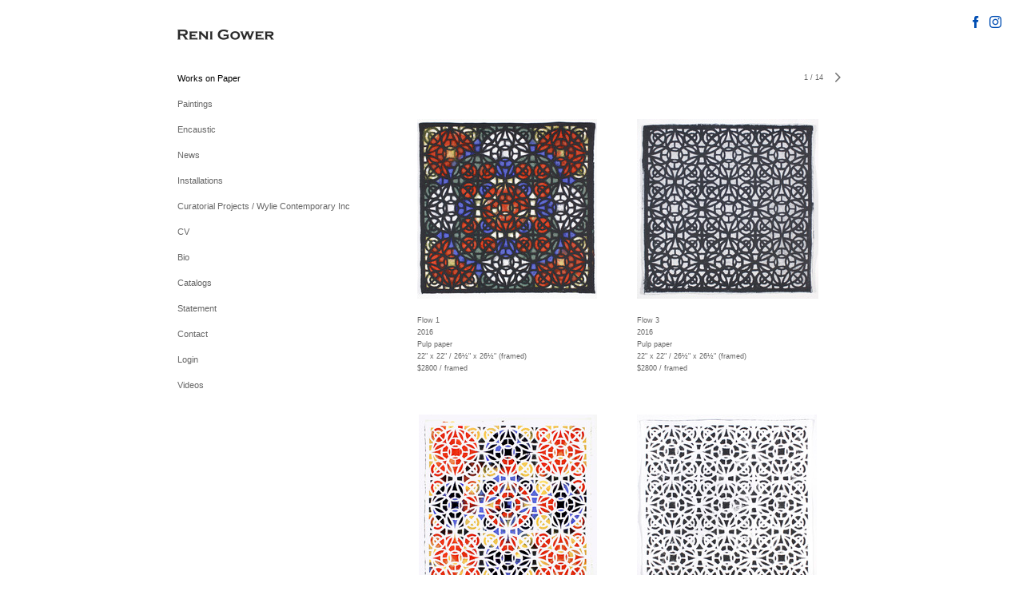

--- FILE ---
content_type: text/html; charset=UTF-8
request_url: https://renigower.com/works-on-paper/pulp-paper
body_size: 131053
content:
<!DOCTYPE html>
<html lang="en-us">
<head>

<title>Reni Gower  : Works on Paper : Pulp Paper</title>
<meta http-equiv="Content-Type" content="text/html; charset=utf-8">
<meta name="keywords" content="painting,drawing,encaustic,acrylic,art,curator,professional practice"><meta name="viewport" content="width=device-width,initial-scale=1.0,maximum-scale=2.0,user-scalable=yes"><meta name="description" content="This site contains images of Reni Gower's acyrlic mixed media paintings, works on paper, encaustic paintings, bio, resume, encaustic tutorials and resources, and professional development resources.">
<meta name="apple-mobile-web-app-capable" content="yes">
<meta http-equiv="X-UA-Compatible" content="IE=Edge" />
<meta property="og:title" content="Reni Gower" />
<link href="//cfjs.icompendium.com/v91/css/normalize.css" rel="stylesheet" type="text/css">
<link href="//cfjs.icompendium.com/v91/css/global.css" rel="stylesheet" type="text/css">
<link rel="icon" href="https://renigower.com/images/favicon.ico?5334" type="image/x-icon" />
<link href="//cfjs.icompendium.com/v91/images/fontIcons-1-4/style.css" rel="stylesheet" type="text/css">
<link rel="stylesheet" type="text/css" href="//cfjs.icompendium.com/v91/js/lightbox/icLightbox.css" media="screen" /><link href="https://renigower.com/rss/news" rel="alternate" type="application/rss+xml" title="Reni Gower news feed" /><link href="https://renigower.com/rss/galleries" rel="alternate" type="application/rss+xml" title="Reni Gower images feed" /><style>/* running fonts */

						.bodyFontFamily {
							font-family: Verdana, Geneva, sans-serif ;
						}
						</style><style>
body {
	border-top:1px solid #FFFFFF;
	margin-top:-1px;
}

#rightCol,#leftCol {
	padding:0;
}



		.badgeIcon {
			font-size:15px;
			margin-right:7px;
			color:#004eb3;
		}
		
		
			#socialBadgeContainer {
				position:fixed;
				top:20px;
				right:20px;
				z-index:110;
			}
				

#emailSharingButtonContainer .icon-emailEnvelope {
	font-size:11px;
	color:#666666;
}


		#leftCol {
			padding-right:25px;
		}
		

		.artistNameLinkBlock {
			vertical-align:top;
		}
		
		
				
					#leftCol {
						min-width:125px;
						max-width:225px;
						width:auto;
					}
					
					#treeContainer, #navList {
						width:auto;
						min-width:0;
					}
				
				
		
		#treeContainer #ul1 li {
			max-width:100%;
		}
		
		#ul1 {
			margin-top:-11px;
		}
		
		
					#rightCol {
						min-width:620px; 
						
					}
					
					
				
					

			
				
				#navList {
					margin-left:0;
			
				}
				
				#ul1 {
					padding-left:0;
				}
					
				#leftCol {
					padding-left:25px;
					
				}
				
				.artistNameLinkBlock {
					margin-bottom:25px;
				}
				
				#rightCol {
					padding-top:29px;
				}
				
				#treeContainer,
				#navList {
					margin-top:10px;
				}
				
				.horizontalStandardLayoutItem {
					margin-left:25px;
				}
				
				#verticalHomePageImageContainer {
					margin:auto;
					display:inline-block;
				}
					
				#carouselContainer {
					padding-top:0;
				}
				
				#imageGalleryDescripSeparator,
				hr.nestedLinksItemSeparator,
				#articlesContainer .itemSeparator,
				#videoItemsContainer .itemSeparator,
				.biblioSectionContainer .itemSeparator {
					margin-left:25px;
				}
				
				
					#mainContainer {
						margin-top:35px;
					}
				
				
		
			#mainContentContainer {
				
				min-width:620px;
			}
		
			.horizontalNavSeparator{
				border: none 0;
				width: 50%; 
				height: 1px;
				margin:10px 0 10px 0;
				border-bottom: 1px solid #cccccc;	
			}
			
			#horizontalStandardLayoutItemContainer {
				margin-left:0;
				display:block;
				margin:25px 0 25px 25px;
				text-align:center;
			}
			
		
			.footer {
				
				margin-top:35px; 
				text-align:center;
			}
			
			
			
			
	.footer {
		margin-top:0;
		margin-bottom:-1.7em;
		padding-top:0;
		padding-bottom:15px;
		opacity:0;
	}

	
			/*
			#treeContainer {
				min-width:225px;
			}

			#ul1 li, #navList {
				width:200px;
			}
			*/
			
		#loader {
			position:fixed;
			z-index:10000;
			top:0px;
			right:0px;
			padding:4px;
		}
		
			.verticalLangMenu {
				position:fixed;
				bottom:auto;
				top:10px;
				right:20px;
				line-height: 1.3em;
			}
		

		#onSmallArtistName  {
			display:none;
		}

		@media screen and (max-width: 770px) {
			
			body,html {
				height:auto;
			}
				
			body {
				text-align:left;
			}

			#mainContainer {
				width:100%;
				margin:0 0 25px 0;
				padding:0;
			}

			#masthead {
				position:relative;
				height:auto;
				width:auto;
				padding:25px;
			}

			#masthead,
			#onSmallMenuBarsIcon {
				-moz-user-select: -moz-none;
				-khtml-user-select: none;
				-webkit-user-select: none;
				-ms-user-select: none;
				user-select: none;
			}


			#masthead #onSmallMenuBarsIcon,
			#topNavContainer #onSmallMenuBarsIcon,
			#masthead #onSmallMenuTextIcon,
			#topNavContainer #onSmallMenuTextIcon {
				display:block;
			}
			
			
			#flyoutMenusContainer,
			#navList,
			.onSmallDisplayBlock .artistNameElement {
				text-align:left;
			}
			
			#customNameImage {
				max-width:670px;
			}
			
			
			#topNavContainer {
			/*	position:absolute; */
				display:block !important;
				padding-left:0;
				padding-right:0;
				padding-top:15px;
				position:relative;
				text-align:center;
				border-bottom:0;
				width:100%;
			}
			
			
			#colsContainer {
				border:0;
			}
			
			#leftCol {
				position:absolute;
			}

			#leftCol #ul1.navTree {
				padding-left:0;
			}
			
			#rightCol {
				width:100%;
				min-width:inherit;
				max-width:inherit;
				margin-left:auto;
				margin-right:auto;
				border:0;
				display:block;
				padding-top:0;
				padding-right:0!important;
				text-align:center;
			}
			
			.artistNameLinkBlock .artistNameElement,
			#ul1,
			#navList {
				white-space:normal;
			}

			.artistNameLinkBlock .artistNameElement {
				letter-spacing:normal;
			}

			#navList li {
				display:block;
				margin-bottom:15px;
			}

			#ul1 ul,
			#ul1 ul ul,
			#ul1 ul ul ul,
			#ul1 ul.flyoutUlNone {
				position:relative;
				display:block;
				left:0;
			}

			/* horizontal tree fix*/
			#topNavContainer #ul1 li {
				display:block;

			}

			#topNavContainer  #ul1 li ul li {
				margin-left:25px;
			}

			.onSmallMenuIconBar {
				background-color:#666666;
			}

			#onSmallMenuTextIcon {
				border-color:#666666;
				color:#666666;
				background-color:#FFFFFF;
			}

			
			#leftCol {
				display:none;
				background-color:#FFFFFF;
				padding-right:25px;
				padding-left:25px;

			}
			
			#leftCol .artistNameElement {
				margin-left:0;
			}
			
			#topNavContainer .artistNameLinkBlock  {
				display:block;
				padding-left:25px;
				padding-right:25px;
			}
			
			#topNavContainer .artistNameLinkBlock #customNameImage {
				padding-left:0;
				margin-left:0;
			}
			
			#topNavContainer .artistNameLinkBlock  .artistNameElement {
				padding:0;
				margin:0;
			}
			
			#topNavContainer.onSmallDisplayBlock {
				display:inline-block;
				width:inherit;
				text-align:left;
				position:absolute;
				background-color:#FFFFFF;
				top:0;
				z-index:102;
				padding-right:20px;
			}
			
			#flyoutMenusContainer.onSmallDisplayBlock,
			#leftCol.onSmallDisplayBlock {
				display:inline-block;
				width:inherit;
				padding-top:25px;
				top:0;
	
			}
			
			#flyoutMenusContainer {
				line-height:1.7em;
			}
			
			#navList {
				margin-top:15px;
			}
			
			#onSmallArtistName.onSmallDisplayBlock,
			#navList.onSmallDisplayBlock
			 {
				display:block;
			}

			.verticalLangMenu,
			.horizontalLangMenu,
			#navList,
			#flyoutMenusContainer,
			#leftCol.onSmallDisplayNone,
			#flyoutMenusContainer.onSmallDisplayNone,
			#navList.onSmallDisplayNone {
				display:none;
			}
			
			#onSmallVerticalMasthead,
			#onSmallArtistName {
				display:block;
			}	
			
			#horizontalNavBorder {
				display:none;
			}
			
			#breadCrumbContainer, #imageGalleryStatementLinkContainer, #navOnLeftTopPager, #backToGalleryTopArrowDiv {
				margin-top:0;
			}
			
			#backToGalleryTopArrowDiv {
				margin-bottom:25px;
			}
			
			#mainContentContainer,
			#rightCol #mainContentContainer {
				width:100%;
				min-width:0;
				margin-top:0;
				padding-top:0;
			}
			
			
			#carouselContainer {
				margin-left:0;
				padding-left:20px;
				text-align:left;
			}
			
			#carouselContainer .carouselLeftCol,
			#carouselLeftColInnerWrapper {
				margin-left:0;
				margin-right:0;
			}

			#frontImage
			 {
				margin:auto;
				padding-left:0;
			}
			
			
			
			#homePageImageInfoDiv,
			#homePageImageStatement {
				padding-left:0;
			}
			
			#frontImage {
				max-width:90%;
			}

			#verticalHomePageImageContainer > a,
			#verticalHomePageImageContainer img {
				display:block;
			}
			
			#mainContentContainer #verticalStandardContainer {
				width:100%;
				min-width:0;
				padding:20px 0 0 0;
				white-space:normal;
			}
			
			#verticalHomePageImageContainer {
				margin:auto;
				display:inline-block;
				padding-top:0;
				padding-bottom:20px;
			}
			
			#verticalHomePageImageContainer #slideshow {
				margin:20px;
			}
			
			.artImageContainer {
				text-align:center;
			}
			
			.artImageContainer .thumb img,
			#galleryBigItemContainer {
				margin-left:auto;
				margin-right:auto;
			}
			
			
			div.imageInfoBig {
				max-width:480px !important;
				min-width:0 !important;
			}
			
			
			#carouselTable .artImageContainer .thumb img {
				margin-left:0;
			}
			
			.jcarousel-clip-horizontal, .jcarousel-container-horizontal,#mycarouselContainerWrapper .jcarousel {
				width:auto !important;
			}
			
			.verticalNestedItemHeadingContainer {
				padding-left:0;
			}

			#verticalNestedItemsContainer,
			#verticalNestedItemsContainer .nestedItemContainer,
			#verticalNestedItemsContainer .nestedItemContainer .verticalNestedItemHeadingContainer {
				display:block;
			}
			
			.nestedHeaderTextLinkVertical,
			.verticalNestedItemDescripContainer {
				max-width:450px;
				display:block;
				margin-bottom:0px;
			}
			
			.verticalNestedItemDescripContainer {
				padding-left:0;
				display:block;
			}
			
			.verticalNestedItemHeadingContainer {
				margin-bottom:20px;
				padding-bottom:0;
			}
			
			#smallGridTable td {
				display:inline-block;
			}
			
			#smallGridTable td.smallGridCellNoContent {
				display:none;
			}
			
			#smallGridTable tr {
				display:inline;
			}
			

			.minRightSideWidth {
				min-width:0;
			}
			
			
			
			#textPageContainer,
			.textBlockWidth {
				max-width:450px;
				width:85% !important;
				padding-right:25px;
			}
			

			/* gallery conversions */

			#mainContentContainer #stackedContainer,
			#mainContentContainer #justifiedContainer {
				width:auto;
				min-width:0;
			}

			.justifiedStandardThumbPage {
				min-width:0 !important;
			}

			#mainContentContainer #slideshow,
			#mainContainer #slideshow {
				margin-left:20px;
				margin-right:20px;
			}
			
			#horizontalHomePageImageContainer #slideshow,
			#verticalHomePageImageContainer #slideshow {
				min-width:0 !important;
			}
			
			#horizontalStandardLayoutItemContainer {
				margin-left:25px;
			}
			.horizontalStandardLayoutItem {
				margin-left:0;
				margin-right:0;
			}

			#rightImageInfoDiv {
				display:block;
				margin-top:20px;
			}
			
			div.pdfIconFloatContainer {
				max-width:none;
			}
			
			.pdfIconContainer {
				margin-right:25px;
				margin-bottom:25px;
			}

			.footer {
				padding-top:0;
				padding-bottom:25px;
				margin:auto;
			}
			
			#longTextContainer {
				padding-left:0px;
				padding-right:0px;
			}
			
			.artImageContainer img,
			.artImageContainer .protectorContainer,
			#galleryBigItemContainer,
			#galleryBigItemContainer div.protectorContainer,
			#galleryBigItemContainer img,
			a#largeImage,
			.centeringDiv,
			#slideshow .thumb img,
			#horizontalHomePageImageContainer img,
			#horizontalHomePageImageContainer  div.protectorContainer,
			#verticalHomePageImageContainer,
			#verticalHomePageImageContainer #slideshow img,
			#verticalHomePageImageContainer div.protectorContainer,
			#frontImage,
			.footer,
			.verticalStandardItem,
			.imageItemContainer,
			.tumblr_posts,
			#blogPageContainer img,
			#textPageContainer img,
			.defaultImageVertical,
			.verticalNestedItemHeadingContainer,
			#customNameImage,
			.gridItemContainer,
			.gridItemContainer img,
			#flyoutMenusContainer.onSmallDisplayBlock, 
			#leftCol.onSmallDisplayBlock,
			.zoomContainer,
			.newsArticle,
			.newsArticleImage,
			.newsArticleText img,
			.artistNameLinkBlock,
			.artistNameElement img,
			.artistNameElement,
			#carouselContainer,
			#horizontalCarouselElementsContainer,
			#horizontalCarouselElementsContainer #carouselTable,
			#slideshow,
			#slideshow div.protectorContainer,
			#gridItemsContainer,
			#searchResultsContainer img
			 {
				max-width:100% !important;
				max-height:none !important;
				width:auto !important;
				height:auto !important;
				
			}
		
			
			.verticalNestedItemHeadingContainer {
				display:block;
			}
			
			#gridItemsContainer .clearingDiv {
				clear:none;
				display:none;
			}

			#justifiedContainer {
				display:block;
				text-align:center !important;
				margin:0 !important;
			}
			
	
			

			
			
			#carouselContainer {
				min-width:0 !important;
			}
			
			
			#horizontalCarouselElementsContainer #carouselTable {
				text-align:center;
			}
			
			#horizontalCarouselElementsContainer #carouselTable .imageItemContainer {
				display: inline-block;
			    margin: auto;
			}
			
			#slideshowCarouselContainer {
				visibility:hidden;
				position:fixed;
			}
			
			#slideshowContainer {
				text-align:center;
				padding-left:0!important;
				padding-right:0!important;
				margin:0;
			}
			
			#slideshow {
				text-align:left;
				display:block;
				max-width:100% !important;
				margin:auto;
			
			}
			
			
			#slideShowLoader,
			#slideshowPagingArrowsContainer {
				display:none !important;
			}
			
		
			#slideshow .slideShowImageDiv
			 {
				display:block !important;
				margin:0 0 40px 0 !important;
		
			}
			
			#slideshow .slideShowImageDiv object, 
			#slideshow .slideShowImageDiv iframe {
				margin:0 !important;
			}
			.onSmallBody #slideshowLoader {
				display:none;
			}
			
			#horizontalHomePageImageContainer #slideshow .slideShowImage,
			#verticalHomePageImageContainer #slideshow .slideShowImage {
				display:block !important;
				margin:0 0px 30px 0 !important;
			}
			
			#verticalHomePageImageContainer #slideshow {
				padding-right:0;
			}
			
			#slideshow .slideShowImageDiv img,
			#slideshow .imageInfoBig {
				margin-left:0 !important;
				margin-right:0 !important;
			}
			
			#slideshow .slideShowImageDiv img {
				visibility:visible !important;
			}
			
			.slideShowCarouselWrapper .jcarousel-skin-tango .jcarousel-container-horizontal {
				margin-left:auto;
			}
			
			#enlargedViewContent #enlargedViewPagingControls {
				margin-bottom:20px;
			}

			#enlargedViewContainer {
				margin-left:20px;
				margin-right:20px;
			}

			#enlargedViewContent {
				margin-left:0;
				margin-right:0;
				max-width:100%;
			}

			.videoItem > a > img {
			    height: auto;
			    max-width: 100%;
			}

			.biblioItemContainer {
				white-space:nowrap;
			}
			
			.biblioItemContainer .biblioItemIconContainer,
			.biblioItemContainer .bibItemDescrip {
				white-space:normal
			}
			
			.biblioItemContainer .bibItemDescrip {
				width:auto;
				max-width:60%;
			}
			
			.biblioItemContainer .biblioItemIconContainer {
				width:auto;
				min-width:30%;
			}
			
			.newsArticle {
				padding-right:25px;
			}
			.singleVideoSection {
				max-width:100%;
				display:block;
			}
				
					.horizontalStandardLayoutItem,
					.verticalStandardItem {
						display:block;
					}
					.imageItemContainer {
						margin-bottom:20px;
					}

					
					#socialBadgeContainer {
						display: block;
					    margin: 0 auto 20px auto;
						padding:0 25px 25px 25px;
					    position: relative;
						text-align:center;
						right:0;
						left:0;
						
					}
					
					#mainContentContainer  {
						top:0;
					}

					
				#navList {
					margin-left:0;
				}
				
				#horizontalStandardLayoutItemContainer {
				margin-right:25px;
				}
					
					
						.footer{
							padding-left:25px;padding-right:25px;
						}
						
				
				#leftCol .artistNameLinkBlock {
					display:block;
					margin-bottom:20px;
					}

		}
		div.legacyLoaderCss > div { background-color:#CCCCCC;}
.largeArrowUp { font-size:10.8px;color:#525252;opacity:0.8; }
.largeArrowUp:hover { color:#525252; }
.largeArrowDown { font-size:10.8px;color:#525252;opacity:0.8; }
.largeArrowDown:hover { color:#525252; }
.largeArrowRight { font-size:21.6px;color:#525252;opacity:0.8; }
.largeArrowRight:hover { color:#525252; }
.largeArrowLeft { font-size:21.6px;color:#525252;opacity:0.8; }
.largeArrowLeft:hover { color:#525252; }
.smallArrowUp { font-size:6px;color:#525252;opacity:0.8; }
.smallArrowUp:hover { color:#525252; }
.smallArrowDown { font-size:6px;color:#525252;opacity:0.8; }
.smallArrowDown:hover { color:#525252; }
.smallArrowRight { font-size:12px;color:#525252;opacity:0.8; }
.smallArrowRight:hover { color:#525252; }
.smallArrowLeft { font-size:12px;color:#525252;opacity:0.8; }
.smallArrowLeft:hover { color:#525252; }
.close { font-size:12px;color:#525252;opacity:1; }
.close:hover { color:#525252; }
.pdfTextPages { font-size:16px;color:#b33d3d;opacity:1; }
.pdfTextPages:hover { color:#b33d3d; }
.buy { font-size:15px;color:#636363;opacity:1; }
.buy:hover { color:#636363; }
.cart { font-size:15px;color:#636363;opacity:1; }
.cart:hover { color:#636363; }
.pause { font-size:12px;color:#525252;opacity:1; }
.pause:hover { color:#525252; }


body {
	color:#666666; 
	background-color:#FFFFFF; 
	font-size:11px; 
	background-image: none;
/*	line-height:18px; */
}

.legacyLoaderCss > div {
	background-color:#666666; 
}

.artistNameElement {
	font-size:15px;
	line-height:19px;
	color:#2D2D2D;
	letter-spacing:0em;
}

/* move to global.css */
.artistNameLinkBlock {
	line-height:0;
}

#mainContainer a.navBold,#mainContainer .nonLinkedParent.navBold,
a,  
.bodyEmph,
.langSelected 
{color:#000000;}


			.nonLinkedParent.nav,
			a.nav,
			a.trigger,
			.nonLinkedParent.trigger,
			#treeContainer.list .nonLinkedParent.nav:hover {
				color:#666666;
				text-decoration:none;
			}
			
			.nonLinkedParent.navBold,
			#treeContainer.list .nonLinkedParent.navBold:hover,
			a.navBold {
				text-decoration:none;
			}
			
		
a 
	{
		color:#000000;
		text-decoration:underline;
	}

					a.navBold:hover,
					a.nav:hover,
					a.trigger:hover,
					.nonLinkedParent.navBold:hover,
					.nonLinkedParent.nav:hover,
					.nonLinkedParent.trigger:hover,
				
		a:hover,
		.bodyEmph:hover
			{
				text-decoration:none;
				color:#000000;
			}
		
		.listTab 
			{
			 	background-color:#FFFFFF;
			}
			.imageInfo
	{
		font-size:9px;
		/* line-height:18px; */
	}	
	
	.pagingWithArrowsText {
		font-size:9px;
		/* padding-top:0px; */
	}
	
 	.galleryPager,
	#breadCrumbContainer,
	#lightbox-image-details-currentNumber,
	#imageGalleryStatementLink {
		font-size:9px;	
	}

.footer, 
.footer a, 
.footer a:hover, 
.lightGray
	{
		color:#A4A4A4; 
		text-decoration:none; 
		font-size:9px
	}

.imageInfoBig
	{
		font-size:11px;
	}
.itemSeparator {
	border-bottom:1px solid #cccccc;
}




</style><script type="text/javascript" src="https://ajax.googleapis.com/ajax/libs/jquery/1.9.1/jquery.min.js"></script>
<script type="text/javascript" src="//cfjs.icompendium.com/v91/js/smartScroll.js"></script>

<script type="text/javascript" src="//cfjs.icompendium.com/v91/js/jquery.imagesloaded.min.js"></script><script type="text/javascript" src="//cfjs.icompendium.com/v91/js/global.js"></script>
<script async src="https://www.googletagmanager.com/gtag/js?id=UA-146679736-1"></script>
<script>
  window.dataLayer = window.dataLayer || [];
  function gtag(){dataLayer.push(arguments);}
  gtag('js', new Date());
  gtag('config', 'UA-146679736-1', { 'send_page_view': false });

  // shim the old ga function for pageviews
  window.gaLegacy = function(eventAction, eventType, eventProperty, eventValue, eventDescription) {
  	var path = window.location.pathname;
	if(window.location.pathname && (window.location.pathname.length === 0 || window.location.pathname.substring(0, 1) !== '/'))
	{
		path = '/' + path;
	}
	console.log('sent ga page view');
	if(eventAction == 'send')
	{
		if(eventType == 'pageview')
		{
			window.gtag('event', 'page_view', {
				page_location: document.location.href,
				page_path: path,
				page_title: document.title
			});
		}
		else 
		{
			window.gtag('event', eventType, {
				eventProperty: eventValue,
				eventDescription: eventDescription
			});
		}
		
	}
	
  }

</script>
						<script>

var url = document.URL;
url = url.split('?')[0].replace('&previewMode=yes','');
var urlArr = url.split('/');
var urlArrLen = urlArr.length;
var urlLastDir = urlArr[urlArrLen - 1];
var urlSecondToLastDir = urlArr[urlArrLen - 2];
var urlThirdToLastDir = urlArr[urlArrLen - 3];

var randomToken = '5334';
var imagePath = '//d3zr9vspdnjxi.cloudfront.net/';
var webPath = 'https://renigower.com/';
var accountName = 'renigowe';
var useGoogleAnalytics = '1';
var useSmartScroll = 0;
var hp = 1;
var imageCdn = '//cfjs.icompendium.com/v91/';
var smallArrowRight = '<span class="icon-corner-right-3-arrow smallArrowRight smallArrow" aria-label="Right arrow"></span>';
var smallArrowLeft = '<span class="icon-corner-left-3-arrow smallArrowLeft smallArrow" aria-label="Left arrow"></span>';
var smallArrowRightDown = '';
var smallArrowLeftDown = '';
var enableLegacyMouseovers = '1';
var resizeForSmallScreens = '1';
var deviceType = 'computer';
var onSmallBreakPoint = 770;
var siteVersion = 91;
var urlDescriptionToShare = encodeURIComponent('Reni Gower');
var urlToShare = encodeURIComponent(webPath);
var twitterButtonUrl = 'root';
var urlNamePrefix = 'works-on-paper/';
var currentNavUrlName = 'pulp-paper';
var twitterName = '';
var pageNumber = '1';
var useCarousel = '';
var useStacked = '';
var lightboxPageNumber = '';
var lightBoxImagePath = 'big';
var icLightboxIsSet = false;
var autoLaunchLightbox = false;
var usePushState = '1';
var firstLoad = '1';
var galleryHasPaging = '1';
var fixedMainNav = '0';
var displaySuperSizedLoader = 1;
var scaleSlideShow = '';
var onHomePage = false;
var homePageImageOption = '2';
var enlargedViewOn = false;
var pageType = 'gall';
var zoomMultiple = false;
var bordersOn = '0';
var fadeInImages = '0';
var mobileMenuOpen = false;
var mobileNavStyle = 'animateDown';
var stickyFooter = '1';
var lightboxLoader = '<div aria-busy="true" class="legacyLoaderCss lightboxLoader loading"><div class="loadingBox1"></div><div class="loadingBox2"></div><div class="loadingBox3"></div></div>';
var makeIcVideosResponsive = 1;
</script>

<script>
$(document).ready(function(){
	$('.thumb').click(function(e)
	{
	    e.preventDefault();
	});
});

</script>
</head>


	<body  class="bodyFontFamily navPositionLeft pageTypeGall" id="gall146"><div id="mainContainer">
	<div id="masthead" class="cf">
	<div id="onSmallArtistName"><a role="heading" aria-level="1" href="https://renigower.com/" class="artistNameLinkBlock"><span class="artistNameElement"><img alt="Reni Gower" src="https://renigower.com/artistInfo/renigowe/fontcache/18-6a0734305c71900711cd789dfa174142.png"></span></a></div><div aria-label="Mobile navigation toggle" id="onSmallMenuBarsIcon" data-orientation="left">
								<div class="onSmallMenuIconBar"></div>
								<div class="onSmallMenuIconBar"></div>
								<div class="onSmallMenuIconBar"></div>
						  </div></div>
<div id="colsContainer">	
	<div id="leftCol">
			<a role="heading" aria-level="1" href="https://renigower.com/" class="artistNameLinkBlock"><span class="artistNameElement"><img alt="Reni Gower" src="https://renigower.com/artistInfo/renigowe/fontcache/18-6a0734305c71900711cd789dfa174142.png"></span></a><ul id="navList"><li id="navId-108"><a href="https://renigower.com/works-on-paper"  class="navBold" >Works on Paper </a></li><li id="navId-14"><a href="https://renigower.com/paintings"  class="nav" >Paintings </a></li><li id="navId-102"><a href="https://renigower.com/encaustic"  class="nav" >Encaustic </a></li><li id="navId-5"><a href="https://renigower.com/news"  class="nav" >News </a></li><li id="navId-161"><a href="https://renigower.com/installations"  class="nav" >Installations </a></li><li id="navId-112"><a href="https://renigower.com/curatorial-projects-wylie-contemporary-inc"  class="nav" >Curatorial Projects / Wylie Contemporary Inc </a></li><li id="navId-3"><a href="https://renigower.com/cv"  class="nav" >CV </a></li><li id="navId-2"><a href="https://renigower.com/bio"  class="nav" >Bio </a></li><li id="navId-6"><a href="https://renigower.com/catalogs"  class="nav" >Catalogs </a></li><li id="navId-8"><a href="https://renigower.com/statement"  class="nav" >Statement </a></li><li id="navId-7"><a href="https://renigower.com/contact"  class="nav" >Contact </a></li><li id="navId-10"><a href="https://renigower.com/login-"  class="nav" >Login </a></li><li id="navId-13"><a href="https://renigower.com/videos"  class="nav" >Videos </a></li></ul>
	
		</div>
	<div role="main" id="rightCol">			 
  <div id="mainContentContainer">
<style>


#verticalStandardContainer {
	text-align:center;
	display:block;
	}




div.imageInfo {
	max-width:275px;
	min-width:200px;
	white-space:normal;
	text-align:left;
}

div.imageInfoBig {
	max-width:480px;
	min-width:350px;
	white-space:normal;
	text-align:left;
}


#carouselVerticalGrid {
	height:350px;overflow:auto;
}


#carouselHorizontalGrid {
	margin-left:auto;
	margin-right:auto;
	overflow:auto;
	width:480px;
}
#carouselHorizontalGrid a {
	display: inline-block;
}


	#stackedContainer {
		margin-right:auto;
		margin-left:auto;
		text-align:center;
		display:block;
		display
	}
	.stackedStandardThumbPage {
		margin:auto;
	}
	.slideShowImageDiv img,
			.slideShowImageDiv div.imageInfoBig,
			#slideshowPagingArrowsContainer,
			.slideShowImageDiv object,
			.slideShowImageDiv iframe {
				margin-left:69px;margin-right:69px;
		}
		#slideshowCarouselContainer {
			margin-left: 30px;
			margin-right: 30px;
		}
		.slideShowImageDiv .imageInfoDescrip iframe {
    		margin: 0;
		}
		
			#enlargedViewContainer,
			#enlargedViewContent {
				text-align: center;
				margin-top:0 !important;
			}

			#enlargedViewContent .imageItemContainer {
			    display: block;
			    vertical-align: inherit;
			}

			#enlargedViewContent #longTextContainer {
				display:table-cell;
			}

			#enlargedViewPagingControls {
				margin-right:auto;
				margin-left:auto;
				margin-bottom:25px;
			}
			
				#legacyCloseEnlargedViewContainer {
				    width:50%;
				    display: block;
				    text-align: left;
				    vertical-align: middle;
				    font-size:0;
				}
					

				#legacyCloseEnlargedViewContainer .smallArrowLeft {
					margin-right:8px;
					vertical-align: middle;
				}

				#enlargedViewPagingControls .closeEnlargedView {
					display:none;
				}	

				#legacyCloseEnlargedViewContainer .closeEnlargedView {
					width:auto;
					cursor: pointer;
				}

			
</style>

<div class="doubleBottomMargin doubleRightMargin doubleLeftMargin galleryPager noSelect" id="navOnLeftTopPager"><a href="#" class="galleryPagingPrev displayNone" data-page="0"><span class="icon-corner-left-3-arrow smallArrowLeft smallArrow" aria-label="Left arrow"></span></a>
	<span class="pagingWithArrowsText"> 
		<span class="pageX">1</span> / <span class="pageXY"> 14</span> 
	</span>
<a href="#" class="galleryPagingNext displayNone" data-page="2"><span class="icon-corner-right-3-arrow smallArrowRight smallArrow" aria-label="Right arrow"></span></a></div><div class="clearingDiv"></div>
			<style>
				.verticalStandardItem {
					min-width:36%;
				}
			</style>
			<div class="clearingDiv"></div>
			<div id="enlargedViewContainer" class="displayNone quadrupleRightMargin quadrupleLeftMargin"><span id="legacyCloseEnlargedViewContainer"><span class="closeEnlargedView" class="pointer" data-pagebelow="0"><span class="icon-corner-left-3-arrow smallArrowLeft smallArrow" aria-label="Left arrow"></span> <span class="pagingWithArrowsText">Pulp Paper</span></span></span><div id="enlargedViewContent"></div>
			</div>
			<div id="verticalStandardContainer"><div id="standardPage1" class="standardThumbPage "><div class="verticalStandardItem doubleRightMargin doubleLeftMargin"><div class="imageItemContainer">

		
	
	<div id="thumb252" class="carouselBigImageDiv artImageContainer noSelect"><a href="https://renigower.com/works-on-paper/pulp-paper/view/252" class="toEnlargedView" title="Flow 1 &amp;lt;br/&amp;gt;2016 &amp;lt;br/&amp;gt;Pulp paper &amp;lt;br/&amp;gt;22&amp;amp;quot; x 22&amp;amp;quot; / 26½&amp;amp;quot; x 26½&amp;amp;quot; (framed) &amp;lt;br/&amp;gt;$2800 / framed&amp;lt;br/&amp;gt;"  data-video="0" data-imageid="252"><img src="//d3zr9vspdnjxi.cloudfront.net/artistInfo/renigowe/thumb/252.jpg?1466349293" style="height:225px;width:225px;" title="Flow 1" alt="Reni Gower Pulp Paper Pulp paper"    ><div class="protectorContainer" style="height:225px;width:225px;"><img src="https://renigower.com/spacer.gif" alt="" class="protectorGif" title="Flow 1"></div></a></div>	<div class="imageInfo">
	    <span class="imageTitle">Flow 1</span><br/><span class="imageYear">2016</span><br/>Pulp paper<br/><span class="imageDimension">22&quot; x 22&quot; / 26½&quot; x 26½&quot; (framed)</span><br/><span class="imagePrice">$2800 / framed</span><br/>    
      </div>
</div></div><div class="verticalStandardItem doubleRightMargin doubleLeftMargin"><div class="imageItemContainer">

		
	
	<div id="thumb268" class="carouselBigImageDiv artImageContainer noSelect"><a href="https://renigower.com/works-on-paper/pulp-paper/view/268" class="toEnlargedView" title="Flow 3 &amp;lt;br/&amp;gt;2016 &amp;lt;br/&amp;gt;Pulp paper &amp;lt;br/&amp;gt;22&amp;amp;quot; x 22&amp;amp;quot; / 26½&amp;amp;quot; x 26½&amp;amp;quot; (framed) &amp;lt;br/&amp;gt;$2800 / framed&amp;lt;br/&amp;gt;"  data-video="0" data-imageid="268"><img src="//d3zr9vspdnjxi.cloudfront.net/artistInfo/renigowe/thumb/268.jpg?1466349560" style="height:225px;width:227px;" title="Flow 3" alt="Reni Gower Pulp Paper Pulp paper"    ><div class="protectorContainer" style="height:225px;width:227px;"><img src="https://renigower.com/spacer.gif" alt="" class="protectorGif" title="Flow 3"></div></a></div>	<div class="imageInfo">
	    <span class="imageTitle">Flow 3</span><br/><span class="imageYear">2016</span><br/>Pulp paper<br/><span class="imageDimension">22&quot; x 22&quot; / 26½&quot; x 26½&quot; (framed)</span><br/><span class="imagePrice">$2800 / framed</span><br/>    
      </div>
</div></div><br/><div class="verticalStandardItem doubleRightMargin doubleLeftMargin"><div class="imageItemContainer">

		
	
	<div id="thumb258" class="carouselBigImageDiv artImageContainer noSelect"><a href="https://renigower.com/works-on-paper/pulp-paper/view/258" class="toEnlargedView" title="Flow 2 &amp;lt;br/&amp;gt;2016 &amp;lt;br/&amp;gt;Pulp paper &amp;lt;br/&amp;gt;22&amp;amp;quot; x 22&amp;amp;quot; / 26½&amp;amp;quot; x 26½&amp;amp;quot; (framed) &amp;lt;br/&amp;gt;$2800 / framed&amp;lt;br/&amp;gt;"  data-video="0" data-imageid="258"><img src="//d3zr9vspdnjxi.cloudfront.net/artistInfo/renigowe/thumb/258.jpg?1466349339" style="height:225px;width:223px;" title="Flow 2" alt="Reni Gower Pulp Paper Pulp paper"    ><div class="protectorContainer" style="height:225px;width:223px;"><img src="https://renigower.com/spacer.gif" alt="" class="protectorGif" title="Flow 2"></div></a></div>	<div class="imageInfo">
	    <span class="imageTitle">Flow 2</span><br/><span class="imageYear">2016</span><br/>Pulp paper<br/><span class="imageDimension">22&quot; x 22&quot; / 26½&quot; x 26½&quot; (framed)</span><br/><span class="imagePrice">$2800 / framed</span><br/>    
      </div>
</div></div><div class="verticalStandardItem doubleRightMargin doubleLeftMargin"><div class="imageItemContainer">

		
	
	<div id="thumb278" class="carouselBigImageDiv artImageContainer noSelect"><a href="https://renigower.com/works-on-paper/pulp-paper/view/278" class="toEnlargedView" title="Flow 4 &amp;lt;br/&amp;gt;2016 &amp;lt;br/&amp;gt;Pulp paper &amp;lt;br/&amp;gt;22&amp;amp;quot; x 22&amp;amp;quot; / 26½&amp;amp;quot; x 26½&amp;amp;quot; (framed) &amp;lt;br/&amp;gt;$2000 / unframed - $2800 / framed&amp;lt;br/&amp;gt;"  data-video="0" data-imageid="278"><img src="//d3zr9vspdnjxi.cloudfront.net/artistInfo/renigowe/thumb/278.jpg?1466349621" style="height:225px;width:225px;" title="Flow 4" alt="Reni Gower Pulp Paper Pulp paper"    ><div class="protectorContainer" style="height:225px;width:225px;"><img src="https://renigower.com/spacer.gif" alt="" class="protectorGif" title="Flow 4"></div></a></div>	<div class="imageInfo">
	    <span class="imageTitle">Flow 4</span><br/><span class="imageYear">2016</span><br/>Pulp paper<br/><span class="imageDimension">22&quot; x 22&quot; / 26½&quot; x 26½&quot; (framed)</span><br/><span class="imagePrice">$2000 / unframed - $2800 / framed</span><br/>    
      </div>
</div></div><br/></div><div id="standardPage2" class="standardThumbPage displayNone"><div class="verticalStandardItem doubleRightMargin doubleLeftMargin"><div class="imageItemContainer">

		
	
	<div id="thumb253" class="carouselBigImageDiv artImageContainer noSelect"><a href="https://renigower.com/works-on-paper/pulp-paper/view/253" class="toEnlargedView" title="Flow 5 &amp;lt;br/&amp;gt;2016 &amp;lt;br/&amp;gt;Pulp paper &amp;lt;br/&amp;gt;22&amp;amp;quot; x 22&amp;amp;quot; / 26½&amp;amp;quot; x 26½&amp;amp;quot; (framed) &amp;lt;br/&amp;gt;$2000 / unframed - $2800 / framed&amp;lt;br/&amp;gt;"  data-video="0" data-imageid="253"><img src="//d3zr9vspdnjxi.cloudfront.net/artistInfo/renigowe/thumb/253.jpg?1466349327" style="height:225px;width:226px;" title="Flow 5" alt="Reni Gower Pulp Paper Pulp paper"    ><div class="protectorContainer" style="height:225px;width:226px;"><img src="https://renigower.com/spacer.gif" alt="" class="protectorGif" title="Flow 5"></div></a></div>	<div class="imageInfo">
	    <span class="imageTitle">Flow 5</span><br/><span class="imageYear">2016</span><br/>Pulp paper<br/><span class="imageDimension">22&quot; x 22&quot; / 26½&quot; x 26½&quot; (framed)</span><br/><span class="imagePrice">$2000 / unframed - $2800 / framed</span><br/>    
      </div>
</div></div><div class="verticalStandardItem doubleRightMargin doubleLeftMargin"><div class="imageItemContainer">

		
	
	<div id="thumb264" class="carouselBigImageDiv artImageContainer noSelect"><a href="https://renigower.com/works-on-paper/pulp-paper/view/264" class="toEnlargedView" title="Flow 7 &amp;lt;br/&amp;gt;2016 &amp;lt;br/&amp;gt;Pulp paper &amp;lt;br/&amp;gt;22&amp;amp;quot; x 22&amp;amp;quot; / 26½&amp;amp;quot; x 26½&amp;amp;quot; (framed) &amp;lt;br/&amp;gt;$2000 / unframed - $2800 / framed&amp;lt;br/&amp;gt;"  data-video="0" data-imageid="264"><img src="//d3zr9vspdnjxi.cloudfront.net/artistInfo/renigowe/thumb/264.jpg?1466349537" style="height:225px;width:221px;" title="Flow 7" alt="Reni Gower Pulp Paper Pulp paper"    ><div class="protectorContainer" style="height:225px;width:221px;"><img src="https://renigower.com/spacer.gif" alt="" class="protectorGif" title="Flow 7"></div></a></div>	<div class="imageInfo">
	    <span class="imageTitle">Flow 7</span><br/><span class="imageYear">2016</span><br/>Pulp paper<br/><span class="imageDimension">22&quot; x 22&quot; / 26½&quot; x 26½&quot; (framed)</span><br/><span class="imagePrice">$2000 / unframed - $2800 / framed</span><br/>    
      </div>
</div></div><br/><div class="verticalStandardItem doubleRightMargin doubleLeftMargin"><div class="imageItemContainer">

		
	
	<div id="thumb260" class="carouselBigImageDiv artImageContainer noSelect"><a href="https://renigower.com/works-on-paper/pulp-paper/view/260" class="toEnlargedView" title="Flow 6 &amp;lt;br/&amp;gt;2016 &amp;lt;br/&amp;gt;Pulp paper &amp;lt;br/&amp;gt;22&amp;amp;quot; x 22&amp;amp;quot; / 26½&amp;amp;quot; x 26½&amp;amp;quot; (framed) &amp;lt;br/&amp;gt;$2000 / unframed - $2800 / framed&amp;lt;br/&amp;gt;"  data-video="0" data-imageid="260"><img src="//d3zr9vspdnjxi.cloudfront.net/artistInfo/renigowe/thumb/260.jpg?1466349346" style="height:225px;width:223px;" title="Flow 6" alt="Reni Gower Pulp Paper Pulp paper"    ><div class="protectorContainer" style="height:225px;width:223px;"><img src="https://renigower.com/spacer.gif" alt="" class="protectorGif" title="Flow 6"></div></a></div>	<div class="imageInfo">
	    <span class="imageTitle">Flow 6</span><br/><span class="imageYear">2016</span><br/>Pulp paper<br/><span class="imageDimension">22&quot; x 22&quot; / 26½&quot; x 26½&quot; (framed)</span><br/><span class="imagePrice">$2000 / unframed - $2800 / framed</span><br/>    
      </div>
</div></div><div class="verticalStandardItem doubleRightMargin doubleLeftMargin"><div class="imageItemContainer">

		
	
	<div id="thumb269" class="carouselBigImageDiv artImageContainer noSelect"><a href="https://renigower.com/works-on-paper/pulp-paper/view/269" class="toEnlargedView" title="Flow 8 &amp;lt;br/&amp;gt;2016 &amp;lt;br/&amp;gt;Pulp paper &amp;lt;br/&amp;gt;22&amp;amp;quot; x 22&amp;amp;quot; / 26½&amp;amp;quot; x 26½&amp;amp;quot; (framed) &amp;lt;br/&amp;gt;$2000 / unframed - $2800 / framed&amp;lt;br/&amp;gt;"  data-video="0" data-imageid="269"><img src="//d3zr9vspdnjxi.cloudfront.net/artistInfo/renigowe/thumb/269.jpg?1466349566" style="height:225px;width:226px;" title="Flow 8" alt="Reni Gower Pulp Paper Pulp paper"    ><div class="protectorContainer" style="height:225px;width:226px;"><img src="https://renigower.com/spacer.gif" alt="" class="protectorGif" title="Flow 8"></div></a></div>	<div class="imageInfo">
	    <span class="imageTitle">Flow 8</span><br/><span class="imageYear">2016</span><br/>Pulp paper<br/><span class="imageDimension">22&quot; x 22&quot; / 26½&quot; x 26½&quot; (framed)</span><br/><span class="imagePrice">$2000 / unframed - $2800 / framed</span><br/>    
      </div>
</div></div><br/></div><div id="standardPage3" class="standardThumbPage displayNone"><div class="verticalStandardItem doubleRightMargin doubleLeftMargin"><div class="imageItemContainer">

		
	
	<div id="thumb257" class="carouselBigImageDiv artImageContainer noSelect"><a href="https://renigower.com/works-on-paper/pulp-paper/view/257" class="toEnlargedView" title="Flow 9 &amp;lt;br/&amp;gt;2016 &amp;lt;br/&amp;gt;Pulp paper &amp;lt;br/&amp;gt;22&amp;amp;quot; x 22&amp;amp;quot; / 26½&amp;amp;quot; x 26½&amp;amp;quot; (framed) &amp;lt;br/&amp;gt;$2800 / framed&amp;lt;br/&amp;gt;"  data-video="0" data-imageid="257"><img src="//d3zr9vspdnjxi.cloudfront.net/artistInfo/renigowe/thumb/257.jpg?1466349319" style="height:225px;width:227px;" title="Flow 9" alt="Reni Gower Pulp Paper Pulp paper"    ><div class="protectorContainer" style="height:225px;width:227px;"><img src="https://renigower.com/spacer.gif" alt="" class="protectorGif" title="Flow 9"></div></a></div>	<div class="imageInfo">
	    <span class="imageTitle">Flow 9</span><br/><span class="imageYear">2016</span><br/>Pulp paper<br/><span class="imageDimension">22&quot; x 22&quot; / 26½&quot; x 26½&quot; (framed)</span><br/><span class="imagePrice">$2800 / framed</span><br/>    
      </div>
</div></div><div class="verticalStandardItem doubleRightMargin doubleLeftMargin"><div class="imageItemContainer">

		
	
	<div id="thumb266" class="carouselBigImageDiv artImageContainer noSelect"><a href="https://renigower.com/works-on-paper/pulp-paper/view/266" class="toEnlargedView" title="Flow 11 &amp;lt;br/&amp;gt;2016 &amp;lt;br/&amp;gt;Pulp paper &amp;lt;br/&amp;gt;22&amp;amp;quot; x 22&amp;amp;quot; / 26½&amp;amp;quot; x 26½&amp;amp;quot; (framed) &amp;lt;br/&amp;gt;$2000 / unframed - $2800 / framed&amp;lt;br/&amp;gt;"  data-video="0" data-imageid="266"><img src="//d3zr9vspdnjxi.cloudfront.net/artistInfo/renigowe/thumb/266.jpg?1466349549" style="height:225px;width:222px;" title="Flow 11" alt="Reni Gower Pulp Paper Pulp paper"    ><div class="protectorContainer" style="height:225px;width:222px;"><img src="https://renigower.com/spacer.gif" alt="" class="protectorGif" title="Flow 11"></div></a></div>	<div class="imageInfo">
	    <span class="imageTitle">Flow 11</span><br/><span class="imageYear">2016</span><br/>Pulp paper<br/><span class="imageDimension">22&quot; x 22&quot; / 26½&quot; x 26½&quot; (framed)</span><br/><span class="imagePrice">$2000 / unframed - $2800 / framed</span><br/>    
      </div>
</div></div><br/><div class="verticalStandardItem doubleRightMargin doubleLeftMargin"><div class="imageItemContainer">

		
	
	<div id="thumb259" class="carouselBigImageDiv artImageContainer noSelect"><a href="https://renigower.com/works-on-paper/pulp-paper/view/259" class="toEnlargedView" title="Flow 10 &amp;lt;br/&amp;gt;2016 &amp;lt;br/&amp;gt;Pulp paper &amp;lt;br/&amp;gt;22&amp;amp;quot; x 22&amp;amp;quot; / 26½&amp;amp;quot; x 26½&amp;amp;quot; (framed) &amp;lt;br/&amp;gt;$2000 / unframed - $2800 / framed&amp;lt;br/&amp;gt;"  data-video="0" data-imageid="259"><img src="//d3zr9vspdnjxi.cloudfront.net/artistInfo/renigowe/thumb/259.jpg?1466349360" style="height:225px;width:225px;" title="Flow 10" alt="Reni Gower Pulp Paper Pulp paper"    ><div class="protectorContainer" style="height:225px;width:225px;"><img src="https://renigower.com/spacer.gif" alt="" class="protectorGif" title="Flow 10"></div></a></div>	<div class="imageInfo">
	    <span class="imageTitle">Flow 10</span><br/><span class="imageYear">2016</span><br/>Pulp paper<br/><span class="imageDimension">22&quot; x 22&quot; / 26½&quot; x 26½&quot; (framed)</span><br/><span class="imagePrice">$2000 / unframed - $2800 / framed</span><br/>    
      </div>
</div></div><div class="verticalStandardItem doubleRightMargin doubleLeftMargin"><div class="imageItemContainer">

		
	
	<div id="thumb270" class="carouselBigImageDiv artImageContainer noSelect"><a href="https://renigower.com/works-on-paper/pulp-paper/view/270" class="toEnlargedView" title="Flow 12 &amp;lt;br/&amp;gt;2016 &amp;lt;br/&amp;gt;Pulp paper &amp;lt;br/&amp;gt;22&amp;amp;quot; x 22&amp;amp;quot; / 26½&amp;amp;quot; x 26½&amp;amp;quot; (framed) &amp;lt;br/&amp;gt;$2000 / unframed - $2800 / framed&amp;lt;br/&amp;gt;"  data-video="0" data-imageid="270"><img src="//d3zr9vspdnjxi.cloudfront.net/artistInfo/renigowe/thumb/270.jpg?1466349572" style="height:225px;width:229px;" title="Flow 12" alt="Reni Gower Pulp Paper Pulp paper"    ><div class="protectorContainer" style="height:225px;width:229px;"><img src="https://renigower.com/spacer.gif" alt="" class="protectorGif" title="Flow 12"></div></a></div>	<div class="imageInfo">
	    <span class="imageTitle">Flow 12</span><br/><span class="imageYear">2016</span><br/>Pulp paper<br/><span class="imageDimension">22&quot; x 22&quot; / 26½&quot; x 26½&quot; (framed)</span><br/><span class="imagePrice">$2000 / unframed - $2800 / framed</span><br/>    
      </div>
</div></div><br/></div><div id="standardPage4" class="standardThumbPage displayNone"><div class="verticalStandardItem doubleRightMargin doubleLeftMargin"><div class="imageItemContainer">

		
	
	<div id="thumb254" class="carouselBigImageDiv artImageContainer noSelect"><a href="https://renigower.com/works-on-paper/pulp-paper/view/254" class="toEnlargedView" title="Flow 13 &amp;lt;br/&amp;gt;2016 &amp;lt;br/&amp;gt;Pulp paper &amp;lt;br/&amp;gt;22&amp;amp;quot; x 22&amp;amp;quot; / 26½&amp;amp;quot; x 26½&amp;amp;quot; (framed) &amp;lt;br/&amp;gt;$2000 / unframed - $2800 / framed&amp;lt;br/&amp;gt;"  data-video="0" data-imageid="254"><img src="//d3zr9vspdnjxi.cloudfront.net/artistInfo/renigowe/thumb/254.jpg?1466349301" style="height:225px;width:230px;" title="Flow 13" alt="Reni Gower Pulp Paper Pulp paper"    ><div class="protectorContainer" style="height:225px;width:230px;"><img src="https://renigower.com/spacer.gif" alt="" class="protectorGif" title="Flow 13"></div></a></div>	<div class="imageInfo">
	    <span class="imageTitle">Flow 13</span><br/><span class="imageYear">2016</span><br/>Pulp paper<br/><span class="imageDimension">22&quot; x 22&quot; / 26½&quot; x 26½&quot; (framed)</span><br/><span class="imagePrice">$2000 / unframed - $2800 / framed</span><br/>    
      </div>
</div></div><div class="verticalStandardItem doubleRightMargin doubleLeftMargin"><div class="imageItemContainer">

		
	
	<div id="thumb265" class="carouselBigImageDiv artImageContainer noSelect"><a href="https://renigower.com/works-on-paper/pulp-paper/view/265" class="toEnlargedView" title="Flow 15 &amp;lt;br/&amp;gt;2016 &amp;lt;br/&amp;gt;Pulp paper &amp;lt;br/&amp;gt;22&amp;amp;quot; x 22&amp;amp;quot; / 26½&amp;amp;quot; x 26½&amp;amp;quot; (framed) &amp;lt;br/&amp;gt;$2000 / unframed - $2800 / framed&amp;lt;br/&amp;gt;"  data-video="0" data-imageid="265"><img src="//d3zr9vspdnjxi.cloudfront.net/artistInfo/renigowe/thumb/265.jpg?1466349543" style="height:225px;width:225px;" title="Flow 15" alt="Reni Gower Pulp Paper Pulp paper"    ><div class="protectorContainer" style="height:225px;width:225px;"><img src="https://renigower.com/spacer.gif" alt="" class="protectorGif" title="Flow 15"></div></a></div>	<div class="imageInfo">
	    <span class="imageTitle">Flow 15</span><br/><span class="imageYear">2016</span><br/>Pulp paper<br/><span class="imageDimension">22&quot; x 22&quot; / 26½&quot; x 26½&quot; (framed)</span><br/><span class="imagePrice">$2000 / unframed - $2800 / framed</span><br/>    
      </div>
</div></div><br/><div class="verticalStandardItem doubleRightMargin doubleLeftMargin"><div class="imageItemContainer">

		
	
	<div id="thumb261" class="carouselBigImageDiv artImageContainer noSelect"><a href="https://renigower.com/works-on-paper/pulp-paper/view/261" class="toEnlargedView" title="Flow 14 &amp;lt;br/&amp;gt;2016 &amp;lt;br/&amp;gt;Pulp paper &amp;lt;br/&amp;gt;22&amp;amp;quot; x 22&amp;amp;quot; / 26½&amp;amp;quot; x 26½&amp;amp;quot; (framed) &amp;lt;br/&amp;gt;$2800 / framed&amp;lt;br/&amp;gt;"  data-video="0" data-imageid="261"><img src="//d3zr9vspdnjxi.cloudfront.net/artistInfo/renigowe/thumb/261.jpg?1466349352" style="height:225px;width:229px;" title="Flow 14" alt="Reni Gower Pulp Paper Pulp paper"    ><div class="protectorContainer" style="height:225px;width:229px;"><img src="https://renigower.com/spacer.gif" alt="" class="protectorGif" title="Flow 14"></div></a></div>	<div class="imageInfo">
	    <span class="imageTitle">Flow 14</span><br/><span class="imageYear">2016</span><br/>Pulp paper<br/><span class="imageDimension">22&quot; x 22&quot; / 26½&quot; x 26½&quot; (framed)</span><br/><span class="imagePrice">$2800 / framed</span><br/>    
      </div>
</div></div><div class="verticalStandardItem doubleRightMargin doubleLeftMargin"><div class="imageItemContainer">

		
	
	<div id="thumb276" class="carouselBigImageDiv artImageContainer noSelect"><a href="https://renigower.com/works-on-paper/pulp-paper/view/276" class="toEnlargedView" title="Flow 16 &amp;lt;br/&amp;gt;2016 &amp;lt;br/&amp;gt;Pulp paper &amp;lt;br/&amp;gt;22&amp;amp;quot; x 22&amp;amp;quot; / 26½&amp;amp;quot; x 26½&amp;amp;quot; (framed) &amp;lt;br/&amp;gt;$2000 / unframed - $2800 / framed&amp;lt;br/&amp;gt;"  data-video="0" data-imageid="276"><img src="//d3zr9vspdnjxi.cloudfront.net/artistInfo/renigowe/thumb/276.jpg?1466349609" style="height:225px;width:225px;" title="Flow 16" alt="Reni Gower Pulp Paper Pulp paper"    ><div class="protectorContainer" style="height:225px;width:225px;"><img src="https://renigower.com/spacer.gif" alt="" class="protectorGif" title="Flow 16"></div></a></div>	<div class="imageInfo">
	    <span class="imageTitle">Flow 16</span><br/><span class="imageYear">2016</span><br/>Pulp paper<br/><span class="imageDimension">22&quot; x 22&quot; / 26½&quot; x 26½&quot; (framed)</span><br/><span class="imagePrice">$2000 / unframed - $2800 / framed</span><br/>    
      </div>
</div></div><br/></div><div id="standardPage5" class="standardThumbPage displayNone"><div class="verticalStandardItem doubleRightMargin doubleLeftMargin"><div class="imageItemContainer">

		
	
	<div id="thumb256" class="carouselBigImageDiv artImageContainer noSelect"><a href="https://renigower.com/works-on-paper/pulp-paper/view/256" class="toEnlargedView" title="Flow 17 &amp;lt;br/&amp;gt;2016 &amp;lt;br/&amp;gt;Pulp paper &amp;lt;br/&amp;gt;22&amp;amp;quot; x 22&amp;amp;quot; / 26½&amp;amp;quot; x 26½&amp;amp;quot; (framed) &amp;lt;br/&amp;gt;$2800 / framed&amp;lt;br/&amp;gt;"  data-video="0" data-imageid="256"><img src="//d3zr9vspdnjxi.cloudfront.net/artistInfo/renigowe/thumb/256.jpg?1466349334" style="height:225px;width:227px;" title="Flow 17" alt="Reni Gower Pulp Paper Pulp paper"    ><div class="protectorContainer" style="height:225px;width:227px;"><img src="https://renigower.com/spacer.gif" alt="" class="protectorGif" title="Flow 17"></div></a></div>	<div class="imageInfo">
	    <span class="imageTitle">Flow 17</span><br/><span class="imageYear">2016</span><br/>Pulp paper<br/><span class="imageDimension">22&quot; x 22&quot; / 26½&quot; x 26½&quot; (framed)</span><br/><span class="imagePrice">$2800 / framed</span><br/>    
      </div>
</div></div><div class="verticalStandardItem doubleRightMargin doubleLeftMargin"><div class="imageItemContainer">

		
	
	<div id="thumb262" class="carouselBigImageDiv artImageContainer noSelect"><a href="https://renigower.com/works-on-paper/pulp-paper/view/262" class="toEnlargedView" title="Flow 19 &amp;lt;br/&amp;gt;2016 &amp;lt;br/&amp;gt;Pulp paper &amp;lt;br/&amp;gt;22&amp;amp;quot; x 22&amp;amp;quot; &amp;lt;br/&amp;gt;NFS&amp;lt;br/&amp;gt;&amp;lt;br/&amp;gt; Collection of Christopher Flynn  Chicago, IL &amp;lt;br/&amp;gt;"  data-video="0" data-imageid="262"><img src="//d3zr9vspdnjxi.cloudfront.net/artistInfo/renigowe/thumb/262.jpg?1466349525" style="height:225px;width:224px;" title="Flow 19" alt="Reni Gower Pulp Paper Pulp paper"    ><div class="protectorContainer" style="height:225px;width:224px;"><img src="https://renigower.com/spacer.gif" alt="" class="protectorGif" title="Flow 19"></div></a></div>	<div class="imageInfo">
	    <span class="imageTitle">Flow 19</span><br/><span class="imageYear">2016</span><br/>Pulp paper<br/><span class="imageDimension">22&quot; x 22&quot;</span><br/><span class="imagePrice">NFS</span><br/><br/><div class="imageInfoDescrip">Collection of Christopher Flynn  Chicago, IL</div>    
      </div>
</div></div><br/><div class="verticalStandardItem doubleRightMargin doubleLeftMargin"><div class="imageItemContainer">

		
	
	<div id="thumb272" class="carouselBigImageDiv artImageContainer noSelect"><a href="https://renigower.com/works-on-paper/pulp-paper/view/272" class="toEnlargedView" title="Flow 18 &amp;lt;br/&amp;gt;2016 &amp;lt;br/&amp;gt;Pulp paper  &amp;lt;br/&amp;gt;22&amp;amp;quot; x 22&amp;amp;quot; / 26½&amp;amp;quot; x 26½&amp;amp;quot; (framed) &amp;lt;br/&amp;gt;$2000 / unframed - $2800 / framed&amp;lt;br/&amp;gt;"  data-video="0" data-imageid="272"><img src="//d3zr9vspdnjxi.cloudfront.net/artistInfo/renigowe/thumb/272.jpg?1466349583" style="height:225px;width:228px;" title="Flow 18" alt="Reni Gower Pulp Paper Pulp paper "    ><div class="protectorContainer" style="height:225px;width:228px;"><img src="https://renigower.com/spacer.gif" alt="" class="protectorGif" title="Flow 18"></div></a></div>	<div class="imageInfo">
	    <span class="imageTitle">Flow 18</span><br/><span class="imageYear">2016</span><br/>Pulp paper <br/><span class="imageDimension">22&quot; x 22&quot; / 26½&quot; x 26½&quot; (framed)</span><br/><span class="imagePrice">$2000 / unframed - $2800 / framed</span><br/>    
      </div>
</div></div><div class="verticalStandardItem doubleRightMargin doubleLeftMargin"><div class="imageItemContainer">

		
	
	<div id="thumb281" class="carouselBigImageDiv artImageContainer noSelect"><a href="https://renigower.com/works-on-paper/pulp-paper/view/281" class="toEnlargedView" title="Flow 20 &amp;lt;br/&amp;gt;2016 &amp;lt;br/&amp;gt;Pulp paper &amp;lt;br/&amp;gt;22&amp;amp;quot; x 22&amp;amp;quot; / 26½&amp;amp;quot; x 26½&amp;amp;quot; (framed) &amp;lt;br/&amp;gt;$2000 / unframed - $2800 / framed&amp;lt;br/&amp;gt;"  data-video="0" data-imageid="281"><img src="//d3zr9vspdnjxi.cloudfront.net/artistInfo/renigowe/thumb/281.jpg?1466349640" style="height:225px;width:223px;" title="Flow 20" alt="Reni Gower Pulp Paper Pulp paper"    ><div class="protectorContainer" style="height:225px;width:223px;"><img src="https://renigower.com/spacer.gif" alt="" class="protectorGif" title="Flow 20"></div></a></div>	<div class="imageInfo">
	    <span class="imageTitle">Flow 20</span><br/><span class="imageYear">2016</span><br/>Pulp paper<br/><span class="imageDimension">22&quot; x 22&quot; / 26½&quot; x 26½&quot; (framed)</span><br/><span class="imagePrice">$2000 / unframed - $2800 / framed</span><br/>    
      </div>
</div></div><br/></div><div id="standardPage6" class="standardThumbPage displayNone"><div class="verticalStandardItem doubleRightMargin doubleLeftMargin"><div class="imageItemContainer">

		
	
	<div id="thumb255" class="carouselBigImageDiv artImageContainer noSelect"><a href="https://renigower.com/works-on-paper/pulp-paper/view/255" class="toEnlargedView" title="Flow 21 &amp;lt;br/&amp;gt;2016 &amp;lt;br/&amp;gt;Pulp paper &amp;lt;br/&amp;gt;22&amp;amp;quot; x 22&amp;amp;quot; / 26½&amp;amp;quot; x 26½&amp;amp;quot; (framed) &amp;lt;br/&amp;gt;$2800 / framed&amp;lt;br/&amp;gt;"  data-video="0" data-imageid="255"><img src="//d3zr9vspdnjxi.cloudfront.net/artistInfo/renigowe/thumb/255.jpg?1466349310" style="height:225px;width:224px;" title="Flow 21" alt="Reni Gower Pulp Paper Pulp paper"    ><div class="protectorContainer" style="height:225px;width:224px;"><img src="https://renigower.com/spacer.gif" alt="" class="protectorGif" title="Flow 21"></div></a></div>	<div class="imageInfo">
	    <span class="imageTitle">Flow 21</span><br/><span class="imageYear">2016</span><br/>Pulp paper<br/><span class="imageDimension">22&quot; x 22&quot; / 26½&quot; x 26½&quot; (framed)</span><br/><span class="imagePrice">$2800 / framed</span><br/>    
      </div>
</div></div><div class="verticalStandardItem doubleRightMargin doubleLeftMargin"><div class="imageItemContainer">

		
	
	<div id="thumb267" class="carouselBigImageDiv artImageContainer noSelect"><a href="https://renigower.com/works-on-paper/pulp-paper/view/267" class="toEnlargedView" title="Spray 24 &amp;lt;br/&amp;gt;2016 &amp;lt;br/&amp;gt;Pulp paper &amp;lt;br/&amp;gt;22&amp;amp;quot; x 22&amp;amp;quot; / 26½&amp;amp;quot; x 26½&amp;amp;quot; (framed) &amp;lt;br/&amp;gt;$2000 / unframed - $2800 / framed&amp;lt;br/&amp;gt;"  data-video="0" data-imageid="267"><img src="//d3zr9vspdnjxi.cloudfront.net/artistInfo/renigowe/thumb/267.jpg?1466349554" style="height:225px;width:226px;" title="Spray 24" alt="Reni Gower Pulp Paper Pulp paper"    ><div class="protectorContainer" style="height:225px;width:226px;"><img src="https://renigower.com/spacer.gif" alt="" class="protectorGif" title="Spray 24"></div></a></div>	<div class="imageInfo">
	    <span class="imageTitle">Spray 24</span><br/><span class="imageYear">2016</span><br/>Pulp paper<br/><span class="imageDimension">22&quot; x 22&quot; / 26½&quot; x 26½&quot; (framed)</span><br/><span class="imagePrice">$2000 / unframed - $2800 / framed</span><br/>    
      </div>
</div></div><br/><div class="verticalStandardItem doubleRightMargin doubleLeftMargin"><div class="imageItemContainer">

		
	
	<div id="thumb277" class="carouselBigImageDiv artImageContainer noSelect"><a href="https://renigower.com/works-on-paper/pulp-paper/view/277" class="toEnlargedView" title="Flow 22 &amp;lt;br/&amp;gt;2016 &amp;lt;br/&amp;gt;Pulp paper &amp;lt;br/&amp;gt;22&amp;amp;quot; x 22&amp;amp;quot; / 26½&amp;amp;quot; x 26½&amp;amp;quot; (framed) &amp;lt;br/&amp;gt;$2000 / unframed - $2800 / framed&amp;lt;br/&amp;gt;"  data-video="0" data-imageid="277"><img src="//d3zr9vspdnjxi.cloudfront.net/artistInfo/renigowe/thumb/277.jpg?1466349615" style="height:225px;width:224px;" title="Flow 22" alt="Reni Gower Pulp Paper Pulp paper"    ><div class="protectorContainer" style="height:225px;width:224px;"><img src="https://renigower.com/spacer.gif" alt="" class="protectorGif" title="Flow 22"></div></a></div>	<div class="imageInfo">
	    <span class="imageTitle">Flow 22</span><br/><span class="imageYear">2016</span><br/>Pulp paper<br/><span class="imageDimension">22&quot; x 22&quot; / 26½&quot; x 26½&quot; (framed)</span><br/><span class="imagePrice">$2000 / unframed - $2800 / framed</span><br/>    
      </div>
</div></div><div class="verticalStandardItem doubleRightMargin doubleLeftMargin"><div class="imageItemContainer">

		
	
	<div id="thumb263" class="carouselBigImageDiv artImageContainer noSelect"><a href="https://renigower.com/works-on-paper/pulp-paper/view/263" class="toEnlargedView" title="Flow 23 &amp;lt;br/&amp;gt;2016 &amp;lt;br/&amp;gt;Pulp paper &amp;lt;br/&amp;gt;22&amp;amp;quot; x 22&amp;amp;quot; / 26½&amp;amp;quot; x 26½&amp;amp;quot; (framed) &amp;lt;br/&amp;gt;$2000 / unframed - $2800 / framed&amp;lt;br/&amp;gt;"  data-video="0" data-imageid="263"><img src="//d3zr9vspdnjxi.cloudfront.net/artistInfo/renigowe/thumb/263.jpg?1466349531" style="height:225px;width:223px;" title="Flow 23" alt="Reni Gower Pulp Paper Pulp paper"    ><div class="protectorContainer" style="height:225px;width:223px;"><img src="https://renigower.com/spacer.gif" alt="" class="protectorGif" title="Flow 23"></div></a></div>	<div class="imageInfo">
	    <span class="imageTitle">Flow 23</span><br/><span class="imageYear">2016</span><br/>Pulp paper<br/><span class="imageDimension">22&quot; x 22&quot; / 26½&quot; x 26½&quot; (framed)</span><br/><span class="imagePrice">$2000 / unframed - $2800 / framed</span><br/>    
      </div>
</div></div><br/></div><div id="standardPage7" class="standardThumbPage displayNone"><div class="verticalStandardItem doubleRightMargin doubleLeftMargin"><div class="imageItemContainer">

		
	
	<div id="thumb229" class="carouselBigImageDiv artImageContainer noSelect"><a href="https://renigower.com/works-on-paper/pulp-paper/view/229" class="toEnlargedView" title="Spray 11 &amp;lt;br/&amp;gt;2014 &amp;lt;br/&amp;gt;Pulp paper &amp;lt;br/&amp;gt;22&amp;amp;quot; x 22&amp;amp;quot; / 26½&amp;amp;quot; x 26½&amp;amp;quot; (framed) &amp;lt;br/&amp;gt;$2800 / framed&amp;lt;br/&amp;gt;"  data-video="0" data-imageid="229"><img src="//d3zr9vspdnjxi.cloudfront.net/artistInfo/renigowe/thumb/229.jpg?1425611875" style="height:225px;width:228px;" title="Spray 11" alt="Reni Gower Pulp Paper Pulp paper"    ><div class="protectorContainer" style="height:225px;width:228px;"><img src="https://renigower.com/spacer.gif" alt="" class="protectorGif" title="Spray 11"></div></a></div>	<div class="imageInfo">
	    <span class="imageTitle">Spray 11</span><br/><span class="imageYear">2014</span><br/>Pulp paper<br/><span class="imageDimension">22&quot; x 22&quot; / 26½&quot; x 26½&quot; (framed)</span><br/><span class="imagePrice">$2800 / framed</span><br/>    
      </div>
</div></div><div class="verticalStandardItem doubleRightMargin doubleLeftMargin"><div class="imageItemContainer">

		
	
	<div id="thumb231" class="carouselBigImageDiv artImageContainer noSelect"><a href="https://renigower.com/works-on-paper/pulp-paper/view/231" class="toEnlargedView" title="Spray 9 &amp;lt;br/&amp;gt;2014 &amp;lt;br/&amp;gt;Pulp paper &amp;lt;br/&amp;gt;22&amp;amp;quot; x 22&amp;amp;quot; / 26½&amp;amp;quot; x 26½&amp;amp;quot; (framed) &amp;lt;br/&amp;gt;$2800 / framed&amp;lt;br/&amp;gt;"  data-video="0" data-imageid="231"><img src="//d3zr9vspdnjxi.cloudfront.net/artistInfo/renigowe/thumb/231.jpg?1425611503" style="height:225px;width:230px;" title="Spray 9" alt="Reni Gower Pulp Paper Pulp paper"    ><div class="protectorContainer" style="height:225px;width:230px;"><img src="https://renigower.com/spacer.gif" alt="" class="protectorGif" title="Spray 9"></div></a></div>	<div class="imageInfo">
	    <span class="imageTitle">Spray 9</span><br/><span class="imageYear">2014</span><br/>Pulp paper<br/><span class="imageDimension">22&quot; x 22&quot; / 26½&quot; x 26½&quot; (framed)</span><br/><span class="imagePrice">$2800 / framed</span><br/>    
      </div>
</div></div><br/><div class="verticalStandardItem doubleRightMargin doubleLeftMargin"><div class="imageItemContainer">

		
	
	<div id="thumb228" class="carouselBigImageDiv artImageContainer noSelect"><a href="https://renigower.com/works-on-paper/pulp-paper/view/228" class="toEnlargedView" title="Spray 4 &amp;lt;br/&amp;gt;2014 &amp;lt;br/&amp;gt;Pulp paper &amp;lt;br/&amp;gt;22&amp;amp;quot; x 22&amp;amp;quot; / 26½&amp;amp;quot; x 26½&amp;amp;quot; (framed) &amp;lt;br/&amp;gt;$2000 / unframed - $2800 / framed&amp;lt;br/&amp;gt;"  data-video="0" data-imageid="228"><img src="//d3zr9vspdnjxi.cloudfront.net/artistInfo/renigowe/thumb/228.jpg?1425611948" style="height:225px;width:223px;" title="Spray 4" alt="Reni Gower Pulp Paper Pulp paper"    ><div class="protectorContainer" style="height:225px;width:223px;"><img src="https://renigower.com/spacer.gif" alt="" class="protectorGif" title="Spray 4"></div></a></div>	<div class="imageInfo">
	    <span class="imageTitle">Spray 4</span><br/><span class="imageYear">2014</span><br/>Pulp paper<br/><span class="imageDimension">22&quot; x 22&quot; / 26½&quot; x 26½&quot; (framed)</span><br/><span class="imagePrice">$2000 / unframed - $2800 / framed</span><br/>    
      </div>
</div></div><div class="verticalStandardItem doubleRightMargin doubleLeftMargin"><div class="imageItemContainer">

		
	
	<div id="thumb275" class="carouselBigImageDiv artImageContainer noSelect"><a href="https://renigower.com/works-on-paper/pulp-paper/view/275" class="toEnlargedView" title="Flow 24 &amp;lt;br/&amp;gt;2016 &amp;lt;br/&amp;gt;Pulp paper &amp;lt;br/&amp;gt;22&amp;amp;quot; x 22&amp;amp;quot; / 26½&amp;amp;quot; x 26½&amp;amp;quot; (framed) &amp;lt;br/&amp;gt;$2000 / unframed - $2800 / framed&amp;lt;br/&amp;gt;"  data-video="0" data-imageid="275"><img src="//d3zr9vspdnjxi.cloudfront.net/artistInfo/renigowe/thumb/275.jpg?1466349600" style="height:225px;width:222px;" title="Flow 24" alt="Reni Gower Pulp Paper Pulp paper"    ><div class="protectorContainer" style="height:225px;width:222px;"><img src="https://renigower.com/spacer.gif" alt="" class="protectorGif" title="Flow 24"></div></a></div>	<div class="imageInfo">
	    <span class="imageTitle">Flow 24</span><br/><span class="imageYear">2016</span><br/>Pulp paper<br/><span class="imageDimension">22&quot; x 22&quot; / 26½&quot; x 26½&quot; (framed)</span><br/><span class="imagePrice">$2000 / unframed - $2800 / framed</span><br/>    
      </div>
</div></div><br/></div><div id="standardPage8" class="standardThumbPage displayNone"><div class="verticalStandardItem doubleRightMargin doubleLeftMargin"><div class="imageItemContainer">

		
	
	<div id="thumb247" class="carouselBigImageDiv artImageContainer noSelect"><a href="https://renigower.com/works-on-paper/pulp-paper/view/247" class="toEnlargedView" title="Spray 8 &amp;lt;br/&amp;gt;2014 &amp;lt;br/&amp;gt;Pulp paper &amp;lt;br/&amp;gt;22&amp;amp;quot; x 22&amp;amp;quot; / 26½&amp;amp;quot; x 26½&amp;amp;quot; (framed) &amp;lt;br/&amp;gt;$2000 / unframed - $2800 / framed&amp;lt;br/&amp;gt;"  data-video="0" data-imageid="247"><img src="//d3zr9vspdnjxi.cloudfront.net/artistInfo/renigowe/thumb/247.jpg?1425665720" style="height:225px;width:227px;" title="Spray 8" alt="Reni Gower Pulp Paper Pulp paper"    ><div class="protectorContainer" style="height:225px;width:227px;"><img src="https://renigower.com/spacer.gif" alt="" class="protectorGif" title="Spray 8"></div></a></div>	<div class="imageInfo">
	    <span class="imageTitle">Spray 8</span><br/><span class="imageYear">2014</span><br/>Pulp paper<br/><span class="imageDimension">22&quot; x 22&quot; / 26½&quot; x 26½&quot; (framed)</span><br/><span class="imagePrice">$2000 / unframed - $2800 / framed</span><br/>    
      </div>
</div></div><div class="verticalStandardItem doubleRightMargin doubleLeftMargin"><div class="imageItemContainer">

		
	
	<div id="thumb273" class="carouselBigImageDiv artImageContainer noSelect"><a href="https://renigower.com/works-on-paper/pulp-paper/view/273" class="toEnlargedView" title="Flow 25 &amp;lt;br/&amp;gt;2016 &amp;lt;br/&amp;gt;Pulp paper &amp;lt;br/&amp;gt;22&amp;amp;quot; x 22&amp;amp;quot; / 26½&amp;amp;quot; x 26½&amp;amp;quot; (framed) &amp;lt;br/&amp;gt;$2000 / unframed - $2800 / framed&amp;lt;br/&amp;gt;"  data-video="0" data-imageid="273"><img src="//d3zr9vspdnjxi.cloudfront.net/artistInfo/renigowe/thumb/273.jpg?1466349588" style="height:225px;width:225px;" title="Flow 25" alt="Reni Gower Pulp Paper Pulp paper"    ><div class="protectorContainer" style="height:225px;width:225px;"><img src="https://renigower.com/spacer.gif" alt="" class="protectorGif" title="Flow 25"></div></a></div>	<div class="imageInfo">
	    <span class="imageTitle">Flow 25</span><br/><span class="imageYear">2016</span><br/>Pulp paper<br/><span class="imageDimension">22&quot; x 22&quot; / 26½&quot; x 26½&quot; (framed)</span><br/><span class="imagePrice">$2000 / unframed - $2800 / framed</span><br/>    
      </div>
</div></div><br/><div class="verticalStandardItem doubleRightMargin doubleLeftMargin"><div class="imageItemContainer">

		
	
	<div id="thumb232" class="carouselBigImageDiv artImageContainer noSelect"><a href="https://renigower.com/works-on-paper/pulp-paper/view/232" class="toEnlargedView" title="Spray 10 &amp;lt;br/&amp;gt;2014 &amp;lt;br/&amp;gt;Pulp paper &amp;lt;br/&amp;gt;22&amp;amp;quot; x 22&amp;amp;quot; / 26½&amp;amp;quot; x 26½&amp;amp;quot; (framed) &amp;lt;br/&amp;gt;$2800 / framed&amp;lt;br/&amp;gt;"  data-video="0" data-imageid="232"><img src="//d3zr9vspdnjxi.cloudfront.net/artistInfo/renigowe/thumb/232.jpg?1425611538" style="height:225px;width:233px;" title="Spray 10" alt="Reni Gower Pulp Paper Pulp paper"    ><div class="protectorContainer" style="height:225px;width:233px;"><img src="https://renigower.com/spacer.gif" alt="" class="protectorGif" title="Spray 10"></div></a></div>	<div class="imageInfo">
	    <span class="imageTitle">Spray 10</span><br/><span class="imageYear">2014</span><br/>Pulp paper<br/><span class="imageDimension">22&quot; x 22&quot; / 26½&quot; x 26½&quot; (framed)</span><br/><span class="imagePrice">$2800 / framed</span><br/>    
      </div>
</div></div><div class="verticalStandardItem doubleRightMargin doubleLeftMargin"><div class="imageItemContainer">

		
	
	<div id="thumb242" class="carouselBigImageDiv artImageContainer noSelect"><a href="https://renigower.com/works-on-paper/pulp-paper/view/242" class="toEnlargedView" title="Spray 23 &amp;lt;br/&amp;gt;2014 &amp;lt;br/&amp;gt;Pulp Paper &amp;lt;br/&amp;gt;22&amp;amp;quot; x 22&amp;amp;quot; / 26½&amp;amp;quot; x 26½&amp;amp;quot; (framed) &amp;lt;br/&amp;gt;$2000 / unframed - $2800 / framed&amp;lt;br/&amp;gt;"  data-video="0" data-imageid="242"><img src="//d3zr9vspdnjxi.cloudfront.net/artistInfo/renigowe/thumb/242.jpg?1425615708" style="height:225px;width:236px;" title="Spray 23" alt="Reni Gower Pulp Paper Pulp Paper"    ><div class="protectorContainer" style="height:225px;width:236px;"><img src="https://renigower.com/spacer.gif" alt="" class="protectorGif" title="Spray 23"></div></a></div>	<div class="imageInfo">
	    <span class="imageTitle">Spray 23</span><br/><span class="imageYear">2014</span><br/>Pulp Paper<br/><span class="imageDimension">22&quot; x 22&quot; / 26½&quot; x 26½&quot; (framed)</span><br/><span class="imagePrice">$2000 / unframed - $2800 / framed</span><br/>    
      </div>
</div></div><br/></div><div id="standardPage9" class="standardThumbPage displayNone"><div class="verticalStandardItem doubleRightMargin doubleLeftMargin"><div class="imageItemContainer">

		
	
	<div id="thumb227" class="carouselBigImageDiv artImageContainer noSelect"><a href="https://renigower.com/works-on-paper/pulp-paper/view/227" class="toEnlargedView" title="Spray 5 &amp;lt;br/&amp;gt;2014 &amp;lt;br/&amp;gt;Pulp paper &amp;lt;br/&amp;gt;22&amp;amp;quot; x 22&amp;amp;quot; / 26½&amp;amp;quot; x 26½&amp;amp;quot; (framed) &amp;lt;br/&amp;gt;$2000 / unframed - $2800 / framed&amp;lt;br/&amp;gt;"  data-video="0" data-imageid="227"><img src="//d3zr9vspdnjxi.cloudfront.net/artistInfo/renigowe/thumb/227.jpg?1425612056" style="height:225px;width:226px;" title="Spray 5" alt="Reni Gower Pulp Paper Pulp paper"    ><div class="protectorContainer" style="height:225px;width:226px;"><img src="https://renigower.com/spacer.gif" alt="" class="protectorGif" title="Spray 5"></div></a></div>	<div class="imageInfo">
	    <span class="imageTitle">Spray 5</span><br/><span class="imageYear">2014</span><br/>Pulp paper<br/><span class="imageDimension">22&quot; x 22&quot; / 26½&quot; x 26½&quot; (framed)</span><br/><span class="imagePrice">$2000 / unframed - $2800 / framed</span><br/>    
      </div>
</div></div><div class="verticalStandardItem doubleRightMargin doubleLeftMargin"><div class="imageItemContainer">

		
	
	<div id="thumb274" class="carouselBigImageDiv artImageContainer noSelect"><a href="https://renigower.com/works-on-paper/pulp-paper/view/274" class="toEnlargedView" title="Flow 26 &amp;lt;br/&amp;gt;2016 &amp;lt;br/&amp;gt;Pulp paper &amp;lt;br/&amp;gt;22&amp;amp;quot; x 22&amp;amp;quot; / 26½&amp;amp;quot; x 26½&amp;amp;quot; (framed) &amp;lt;br/&amp;gt;$2000 / unframed - $2800 / framed&amp;lt;br/&amp;gt;"  data-video="0" data-imageid="274"><img src="//d3zr9vspdnjxi.cloudfront.net/artistInfo/renigowe/thumb/274.jpg?1466349594" style="height:225px;width:222px;" title="Flow 26" alt="Reni Gower Pulp Paper Pulp paper"    ><div class="protectorContainer" style="height:225px;width:222px;"><img src="https://renigower.com/spacer.gif" alt="" class="protectorGif" title="Flow 26"></div></a></div>	<div class="imageInfo">
	    <span class="imageTitle">Flow 26</span><br/><span class="imageYear">2016</span><br/>Pulp paper<br/><span class="imageDimension">22&quot; x 22&quot; / 26½&quot; x 26½&quot; (framed)</span><br/><span class="imagePrice">$2000 / unframed - $2800 / framed</span><br/>    
      </div>
</div></div><br/><div class="verticalStandardItem doubleRightMargin doubleLeftMargin"><div class="imageItemContainer">

		
	
	<div id="thumb234" class="carouselBigImageDiv artImageContainer noSelect"><a href="https://renigower.com/works-on-paper/pulp-paper/view/234" class="toEnlargedView" title="Spray 20 &amp;lt;br/&amp;gt;2014 &amp;lt;br/&amp;gt;Pulp paper &amp;lt;br/&amp;gt;22&amp;amp;quot; x 22&amp;amp;quot; / 26½&amp;amp;quot; x 26½&amp;amp;quot; (framed) &amp;lt;br/&amp;gt;$2000 / unframed - $2800 / framed&amp;lt;br/&amp;gt;"  data-video="0" data-imageid="234"><img src="//d3zr9vspdnjxi.cloudfront.net/artistInfo/renigowe/thumb/234.jpg?1425615635" style="height:225px;width:228px;" title="Spray 20" alt="Reni Gower Pulp Paper Pulp paper"    ><div class="protectorContainer" style="height:225px;width:228px;"><img src="https://renigower.com/spacer.gif" alt="" class="protectorGif" title="Spray 20"></div></a></div>	<div class="imageInfo">
	    <span class="imageTitle">Spray 20</span><br/><span class="imageYear">2014</span><br/>Pulp paper<br/><span class="imageDimension">22&quot; x 22&quot; / 26½&quot; x 26½&quot; (framed)</span><br/><span class="imagePrice">$2000 / unframed - $2800 / framed</span><br/>    
      </div>
</div></div><div class="verticalStandardItem doubleRightMargin doubleLeftMargin"><div class="imageItemContainer">

		
	
	<div id="thumb240" class="carouselBigImageDiv artImageContainer noSelect"><a href="https://renigower.com/works-on-paper/pulp-paper/view/240" class="toEnlargedView" title="Spray 21 &amp;lt;br/&amp;gt;2014 &amp;lt;br/&amp;gt;Pulp paper &amp;lt;br/&amp;gt;22&amp;amp;quot; x 22&amp;amp;quot; / 26½&amp;amp;quot; x 26½&amp;amp;quot; (framed) &amp;lt;br/&amp;gt;$2000 / unframed - $2800 / framed&amp;lt;br/&amp;gt;"  data-video="0" data-imageid="240"><img src="//d3zr9vspdnjxi.cloudfront.net/artistInfo/renigowe/thumb/240.jpg?1425615676" style="height:225px;width:223px;" title="Spray 21" alt="Reni Gower Pulp Paper Pulp paper"    ><div class="protectorContainer" style="height:225px;width:223px;"><img src="https://renigower.com/spacer.gif" alt="" class="protectorGif" title="Spray 21"></div></a></div>	<div class="imageInfo">
	    <span class="imageTitle">Spray 21</span><br/><span class="imageYear">2014</span><br/>Pulp paper<br/><span class="imageDimension">22&quot; x 22&quot; / 26½&quot; x 26½&quot; (framed)</span><br/><span class="imagePrice">$2000 / unframed - $2800 / framed</span><br/>    
      </div>
</div></div><br/></div><div id="standardPage10" class="standardThumbPage displayNone"><div class="verticalStandardItem doubleRightMargin doubleLeftMargin"><div class="imageItemContainer">

		
	
	<div id="thumb218" class="carouselBigImageDiv artImageContainer noSelect"><a href="https://renigower.com/works-on-paper/pulp-paper/view/218" class="toEnlargedView" title="Spray 1 &amp;lt;br/&amp;gt;2014 &amp;lt;br/&amp;gt;Pulp paper &amp;lt;br/&amp;gt;22&amp;amp;quot; x 22&amp;amp;quot; / 26½&amp;amp;quot; x 26½&amp;amp;quot; (framed) &amp;lt;br/&amp;gt;$2800 / framed&amp;lt;br/&amp;gt;"  data-video="0" data-imageid="218"><img src="//d3zr9vspdnjxi.cloudfront.net/artistInfo/renigowe/thumb/218.jpg?1425612137" style="height:225px;width:237px;" title="Spray 1" alt="Reni Gower Pulp Paper Pulp paper"    ><div class="protectorContainer" style="height:225px;width:237px;"><img src="https://renigower.com/spacer.gif" alt="" class="protectorGif" title="Spray 1"></div></a></div>	<div class="imageInfo">
	    <span class="imageTitle">Spray 1</span><br/><span class="imageYear">2014</span><br/>Pulp paper<br/><span class="imageDimension">22&quot; x 22&quot; / 26½&quot; x 26½&quot; (framed)</span><br/><span class="imagePrice">$2800 / framed</span><br/>    
      </div>
</div></div><div class="verticalStandardItem doubleRightMargin doubleLeftMargin"><div class="imageItemContainer">

		
	
	<div id="thumb216" class="carouselBigImageDiv artImageContainer noSelect"><a href="https://renigower.com/works-on-paper/pulp-paper/view/216" class="toEnlargedView" title="Spray 2 &amp;lt;br/&amp;gt;2014 &amp;lt;br/&amp;gt;Pulp paper &amp;lt;br/&amp;gt;22&amp;amp;quot; x 22&amp;amp;quot; / 26½&amp;amp;quot; x 26½&amp;amp;quot; (framed) &amp;lt;br/&amp;gt;$2800 / framed&amp;lt;br/&amp;gt;"  data-video="0" data-imageid="216"><img src="//d3zr9vspdnjxi.cloudfront.net/artistInfo/renigowe/thumb/216.jpg?1425609049" style="height:225px;width:227px;" title="Spray 2" alt="Reni Gower Pulp Paper Pulp paper"    ><div class="protectorContainer" style="height:225px;width:227px;"><img src="https://renigower.com/spacer.gif" alt="" class="protectorGif" title="Spray 2"></div></a></div>	<div class="imageInfo">
	    <span class="imageTitle">Spray 2</span><br/><span class="imageYear">2014</span><br/>Pulp paper<br/><span class="imageDimension">22&quot; x 22&quot; / 26½&quot; x 26½&quot; (framed)</span><br/><span class="imagePrice">$2800 / framed</span><br/>    
      </div>
</div></div><br/><div class="verticalStandardItem doubleRightMargin doubleLeftMargin"><div class="imageItemContainer">

		
	
	<div id="thumb233" class="carouselBigImageDiv artImageContainer noSelect"><a href="https://renigower.com/works-on-paper/pulp-paper/view/233" class="toEnlargedView" title="Spray 15 &amp;lt;br/&amp;gt;2014 &amp;lt;br/&amp;gt;Pulp paper &amp;lt;br/&amp;gt;22&amp;amp;quot; x 22&amp;amp;quot; &amp;lt;br/&amp;gt;NFS&amp;lt;br/&amp;gt;&amp;lt;br/&amp;gt; Collection of the Center for Book and Paper Arts&amp;lt;br /&amp;gt;
Columbia College Chicago &amp;lt;br/&amp;gt;"  data-video="0" data-imageid="233"><img src="//d3zr9vspdnjxi.cloudfront.net/artistInfo/renigowe/thumb/233.jpg?1425613474" style="height:225px;width:229px;" title="Spray 15" alt="Reni Gower Pulp Paper Pulp paper"    ><div class="protectorContainer" style="height:225px;width:229px;"><img src="https://renigower.com/spacer.gif" alt="" class="protectorGif" title="Spray 15"></div></a></div>	<div class="imageInfo">
	    <span class="imageTitle">Spray 15</span><br/><span class="imageYear">2014</span><br/>Pulp paper<br/><span class="imageDimension">22&quot; x 22&quot;</span><br/><span class="imagePrice">NFS</span><br/><br/><div class="imageInfoDescrip">Collection of the Center for Book and Paper Arts<br />
Columbia College Chicago</div>    
      </div>
</div></div><div class="verticalStandardItem doubleRightMargin doubleLeftMargin"><div class="imageItemContainer">

		
	
	<div id="thumb238" class="carouselBigImageDiv artImageContainer noSelect"><a href="https://renigower.com/works-on-paper/pulp-paper/view/238" class="toEnlargedView" title="Spray 22 &amp;lt;br/&amp;gt;2014 &amp;lt;br/&amp;gt;Pulp paper &amp;lt;br/&amp;gt;22&amp;amp;quot; x 22&amp;amp;quot; / 26½&amp;amp;quot; x 26½&amp;amp;quot; (framed) &amp;lt;br/&amp;gt;$2000 / unframed - $2800 / framed&amp;lt;br/&amp;gt;"  data-video="0" data-imageid="238"><img src="//d3zr9vspdnjxi.cloudfront.net/artistInfo/renigowe/thumb/238.jpg?1425615662" style="height:225px;width:220px;" title="Spray 22" alt="Reni Gower Pulp Paper Pulp paper"    ><div class="protectorContainer" style="height:225px;width:220px;"><img src="https://renigower.com/spacer.gif" alt="" class="protectorGif" title="Spray 22"></div></a></div>	<div class="imageInfo">
	    <span class="imageTitle">Spray 22</span><br/><span class="imageYear">2014</span><br/>Pulp paper<br/><span class="imageDimension">22&quot; x 22&quot; / 26½&quot; x 26½&quot; (framed)</span><br/><span class="imagePrice">$2000 / unframed - $2800 / framed</span><br/>    
      </div>
</div></div><br/></div><div id="standardPage11" class="standardThumbPage displayNone"><div class="verticalStandardItem doubleRightMargin doubleLeftMargin"><div class="imageItemContainer">

		
	
	<div id="thumb241" class="carouselBigImageDiv artImageContainer noSelect"><a href="https://renigower.com/works-on-paper/pulp-paper/view/241" class="toEnlargedView" title="Spray 13 &amp;lt;br/&amp;gt;2014 &amp;lt;br/&amp;gt;Pulp paper &amp;lt;br/&amp;gt;22&amp;amp;quot; x 22&amp;amp;quot; &amp;lt;br/&amp;gt;NFS&amp;lt;br/&amp;gt;&amp;lt;br/&amp;gt; Collection of the Center for Book and Paper Arts&amp;lt;br /&amp;gt;
Columbia College Chicago &amp;lt;br/&amp;gt;"  data-video="0" data-imageid="241"><img src="//d3zr9vspdnjxi.cloudfront.net/artistInfo/renigowe/thumb/241.jpg?1425615687" style="height:225px;width:226px;" title="Spray 13" alt="Reni Gower Pulp Paper Pulp paper"    ><div class="protectorContainer" style="height:225px;width:226px;"><img src="https://renigower.com/spacer.gif" alt="" class="protectorGif" title="Spray 13"></div></a></div>	<div class="imageInfo">
	    <span class="imageTitle">Spray 13</span><br/><span class="imageYear">2014</span><br/>Pulp paper<br/><span class="imageDimension">22&quot; x 22&quot;</span><br/><span class="imagePrice">NFS</span><br/><br/><div class="imageInfoDescrip">Collection of the Center for Book and Paper Arts<br />
Columbia College Chicago</div>    
      </div>
</div></div><div class="verticalStandardItem doubleRightMargin doubleLeftMargin"><div class="imageItemContainer">

		
	
	<div id="thumb230" class="carouselBigImageDiv artImageContainer noSelect"><a href="https://renigower.com/works-on-paper/pulp-paper/view/230" class="toEnlargedView" title="Spray 12 &amp;lt;br/&amp;gt;2014 &amp;lt;br/&amp;gt;Pulp paper &amp;lt;br/&amp;gt;22&amp;amp;quot; x 22&amp;amp;quot; / 26½&amp;amp;quot; x 26½&amp;amp;quot; (framed) &amp;lt;br/&amp;gt;$2800 / framed&amp;lt;br/&amp;gt;"  data-video="0" data-imageid="230"><img src="//d3zr9vspdnjxi.cloudfront.net/artistInfo/renigowe/thumb/230.jpg?1425611516" style="height:225px;width:230px;" title="Spray 12" alt="Reni Gower Pulp Paper Pulp paper"    ><div class="protectorContainer" style="height:225px;width:230px;"><img src="https://renigower.com/spacer.gif" alt="" class="protectorGif" title="Spray 12"></div></a></div>	<div class="imageInfo">
	    <span class="imageTitle">Spray 12</span><br/><span class="imageYear">2014</span><br/>Pulp paper<br/><span class="imageDimension">22&quot; x 22&quot; / 26½&quot; x 26½&quot; (framed)</span><br/><span class="imagePrice">$2800 / framed</span><br/>    
      </div>
</div></div><br/><div class="verticalStandardItem doubleRightMargin doubleLeftMargin"><div class="imageItemContainer">

		
	
	<div id="thumb246" class="carouselBigImageDiv artImageContainer noSelect"><a href="https://renigower.com/works-on-paper/pulp-paper/view/246" class="toEnlargedView" title="Spray 3 &amp;lt;br/&amp;gt;2014 &amp;lt;br/&amp;gt;Pulp paper &amp;lt;br/&amp;gt;22&amp;amp;quot; x 22&amp;amp;quot; / 26½&amp;amp;quot; x 26½&amp;amp;quot; (framed) &amp;lt;br/&amp;gt;$2000 / unframed - $2800 / framed&amp;lt;br/&amp;gt;"  data-video="0" data-imageid="246"><img src="//d3zr9vspdnjxi.cloudfront.net/artistInfo/renigowe/thumb/246.jpg?1425665714" style="height:225px;width:225px;" title="Spray 3" alt="Reni Gower Pulp Paper Pulp paper"    ><div class="protectorContainer" style="height:225px;width:225px;"><img src="https://renigower.com/spacer.gif" alt="" class="protectorGif" title="Spray 3"></div></a></div>	<div class="imageInfo">
	    <span class="imageTitle">Spray 3</span><br/><span class="imageYear">2014</span><br/>Pulp paper<br/><span class="imageDimension">22&quot; x 22&quot; / 26½&quot; x 26½&quot; (framed)</span><br/><span class="imagePrice">$2000 / unframed - $2800 / framed</span><br/>    
      </div>
</div></div><div class="verticalStandardItem doubleRightMargin doubleLeftMargin"><div class="imageItemContainer">

		
	
	<div id="thumb280" class="carouselBigImageDiv artImageContainer noSelect"><a href="https://renigower.com/works-on-paper/pulp-paper/view/280" class="toEnlargedView" title="Flow 27 &amp;lt;br/&amp;gt;2016 &amp;lt;br/&amp;gt;Pulp paper &amp;lt;br/&amp;gt;22&amp;amp;quot; x 22&amp;amp;quot; / 26½&amp;amp;quot; x 26½&amp;amp;quot; (framed) &amp;lt;br/&amp;gt;$2800 / framed&amp;lt;br/&amp;gt;"  data-video="0" data-imageid="280"><img src="//d3zr9vspdnjxi.cloudfront.net/artistInfo/renigowe/thumb/280.jpg?1466349633" style="height:225px;width:222px;" title="Flow 27" alt="Reni Gower Pulp Paper Pulp paper"    ><div class="protectorContainer" style="height:225px;width:222px;"><img src="https://renigower.com/spacer.gif" alt="" class="protectorGif" title="Flow 27"></div></a></div>	<div class="imageInfo">
	    <span class="imageTitle">Flow 27</span><br/><span class="imageYear">2016</span><br/>Pulp paper<br/><span class="imageDimension">22&quot; x 22&quot; / 26½&quot; x 26½&quot; (framed)</span><br/><span class="imagePrice">$2800 / framed</span><br/>    
      </div>
</div></div><br/></div><div id="standardPage12" class="standardThumbPage displayNone"><div class="verticalStandardItem doubleRightMargin doubleLeftMargin"><div class="imageItemContainer">

		
	
	<div id="thumb271" class="carouselBigImageDiv artImageContainer noSelect"><a href="https://renigower.com/works-on-paper/pulp-paper/view/271" class="toEnlargedView" title="Flow 28 &amp;lt;br/&amp;gt;2016 &amp;lt;br/&amp;gt;Pulp paper &amp;lt;br/&amp;gt;22&amp;amp;quot; x 22&amp;amp;quot; / 26½&amp;amp;quot; x 26½&amp;amp;quot; (framed) &amp;lt;br/&amp;gt;$2800 / framed&amp;lt;br/&amp;gt;"  data-video="0" data-imageid="271"><img src="//d3zr9vspdnjxi.cloudfront.net/artistInfo/renigowe/thumb/271.jpg?1466349577" style="height:225px;width:226px;" title="Flow 28" alt="Reni Gower Pulp Paper Pulp paper"    ><div class="protectorContainer" style="height:225px;width:226px;"><img src="https://renigower.com/spacer.gif" alt="" class="protectorGif" title="Flow 28"></div></a></div>	<div class="imageInfo">
	    <span class="imageTitle">Flow 28</span><br/><span class="imageYear">2016</span><br/>Pulp paper<br/><span class="imageDimension">22&quot; x 22&quot; / 26½&quot; x 26½&quot; (framed)</span><br/><span class="imagePrice">$2800 / framed</span><br/>    
      </div>
</div></div><div class="verticalStandardItem doubleRightMargin doubleLeftMargin"><div class="imageItemContainer">

		
	
	<div id="thumb279" class="carouselBigImageDiv artImageContainer noSelect"><a href="https://renigower.com/works-on-paper/pulp-paper/view/279" class="toEnlargedView" title="Flow 29 &amp;lt;br/&amp;gt;2016 &amp;lt;br/&amp;gt;Pulp paper &amp;lt;br/&amp;gt;22&amp;amp;quot; x 22&amp;amp;quot; / 26½&amp;amp;quot; x 26½&amp;amp;quot; (framed) &amp;lt;br/&amp;gt;$2000 / unframed - $2800 / framed&amp;lt;br/&amp;gt;"  data-video="0" data-imageid="279"><img src="//d3zr9vspdnjxi.cloudfront.net/artistInfo/renigowe/thumb/279.jpg?1466349627" style="height:225px;width:230px;" title="Flow 29" alt="Reni Gower Pulp Paper Pulp paper"    ><div class="protectorContainer" style="height:225px;width:230px;"><img src="https://renigower.com/spacer.gif" alt="" class="protectorGif" title="Flow 29"></div></a></div>	<div class="imageInfo">
	    <span class="imageTitle">Flow 29</span><br/><span class="imageYear">2016</span><br/>Pulp paper<br/><span class="imageDimension">22&quot; x 22&quot; / 26½&quot; x 26½&quot; (framed)</span><br/><span class="imagePrice">$2000 / unframed - $2800 / framed</span><br/>    
      </div>
</div></div><br/><div class="verticalStandardItem doubleRightMargin doubleLeftMargin"><div class="imageItemContainer">

		
	
	<div id="thumb226" class="carouselBigImageDiv artImageContainer noSelect"><a href="https://renigower.com/works-on-paper/pulp-paper/view/226" class="toEnlargedView" title="Spray 14 &amp;lt;br/&amp;gt;2014 &amp;lt;br/&amp;gt;Pulp paper &amp;lt;br/&amp;gt;22&amp;amp;quot; x 22&amp;amp;quot; / 26½&amp;amp;quot; x 26½&amp;amp;quot; (framed) &amp;lt;br/&amp;gt;$2000 / unframed - $2800 / framed&amp;lt;br/&amp;gt;"  data-video="0" data-imageid="226"><img src="//d3zr9vspdnjxi.cloudfront.net/artistInfo/renigowe/thumb/226.jpg?1425612067" style="height:225px;width:218px;" title="Spray 14" alt="Reni Gower Pulp Paper Pulp paper"    ><div class="protectorContainer" style="height:225px;width:218px;"><img src="https://renigower.com/spacer.gif" alt="" class="protectorGif" title="Spray 14"></div></a></div>	<div class="imageInfo">
	    <span class="imageTitle">Spray 14</span><br/><span class="imageYear">2014</span><br/>Pulp paper<br/><span class="imageDimension">22&quot; x 22&quot; / 26½&quot; x 26½&quot; (framed)</span><br/><span class="imagePrice">$2000 / unframed - $2800 / framed</span><br/>    
      </div>
</div></div><div class="verticalStandardItem doubleRightMargin doubleLeftMargin"><div class="imageItemContainer">

		
	
	<div id="thumb239" class="carouselBigImageDiv artImageContainer noSelect"><a href="https://renigower.com/works-on-paper/pulp-paper/view/239" class="toEnlargedView" title="Spray 16 &amp;lt;br/&amp;gt;2014 &amp;lt;br/&amp;gt;Pulp paper &amp;lt;br/&amp;gt;22&amp;amp;quot; x 22&amp;amp;quot; / 26½&amp;amp;quot; x 26½&amp;amp;quot; (framed) &amp;lt;br/&amp;gt;$2000 / unframed - $2800 / framed&amp;lt;br/&amp;gt;"  data-video="0" data-imageid="239"><img src="//d3zr9vspdnjxi.cloudfront.net/artistInfo/renigowe/thumb/239.jpg?1425615669" style="height:225px;width:228px;" title="Spray 16" alt="Reni Gower Pulp Paper Pulp paper"    ><div class="protectorContainer" style="height:225px;width:228px;"><img src="https://renigower.com/spacer.gif" alt="" class="protectorGif" title="Spray 16"></div></a></div>	<div class="imageInfo">
	    <span class="imageTitle">Spray 16</span><br/><span class="imageYear">2014</span><br/>Pulp paper<br/><span class="imageDimension">22&quot; x 22&quot; / 26½&quot; x 26½&quot; (framed)</span><br/><span class="imagePrice">$2000 / unframed - $2800 / framed</span><br/>    
      </div>
</div></div><br/></div><div id="standardPage13" class="standardThumbPage displayNone"><div class="verticalStandardItem doubleRightMargin doubleLeftMargin"><div class="imageItemContainer">

		
	
	<div id="thumb221" class="carouselBigImageDiv artImageContainer noSelect"><a href="https://renigower.com/works-on-paper/pulp-paper/view/221" class="toEnlargedView" title="Spray 7 &amp;lt;br/&amp;gt;2014 &amp;lt;br/&amp;gt;Pulp paper &amp;lt;br/&amp;gt;22&amp;amp;quot; x 22&amp;amp;quot; / 26½&amp;amp;quot; x 26½&amp;amp;quot; (framed) &amp;lt;br/&amp;gt;$2000 / unframed - $2800 / framed&amp;lt;br/&amp;gt;"  data-video="0" data-imageid="221"><img src="//d3zr9vspdnjxi.cloudfront.net/artistInfo/renigowe/thumb/221.jpg?1425612120" style="height:225px;width:223px;" title="Spray 7" alt="Reni Gower Pulp Paper Pulp paper"    ><div class="protectorContainer" style="height:225px;width:223px;"><img src="https://renigower.com/spacer.gif" alt="" class="protectorGif" title="Spray 7"></div></a></div>	<div class="imageInfo">
	    <span class="imageTitle">Spray 7</span><br/><span class="imageYear">2014</span><br/>Pulp paper<br/><span class="imageDimension">22&quot; x 22&quot; / 26½&quot; x 26½&quot; (framed)</span><br/><span class="imagePrice">$2000 / unframed - $2800 / framed</span><br/>    
      </div>
</div></div><div class="verticalStandardItem doubleRightMargin doubleLeftMargin"><div class="imageItemContainer">

		
	
	<div id="thumb237" class="carouselBigImageDiv artImageContainer noSelect"><a href="https://renigower.com/works-on-paper/pulp-paper/view/237" class="toEnlargedView" title="Spray 18 &amp;lt;br/&amp;gt;2014 &amp;lt;br/&amp;gt;Pulp paper &amp;lt;br/&amp;gt;22&amp;amp;quot; x 22&amp;amp;quot; / 26½&amp;amp;quot; x 26½&amp;amp;quot; (framed) &amp;lt;br/&amp;gt;$2000 / unframed - $2800 / framed&amp;lt;br/&amp;gt;"  data-video="0" data-imageid="237"><img src="//d3zr9vspdnjxi.cloudfront.net/artistInfo/renigowe/thumb/237.jpg?1425669492" style="height:225px;width:226px;" title="Spray 18" alt="Reni Gower Pulp Paper Pulp paper"    ><div class="protectorContainer" style="height:225px;width:226px;"><img src="https://renigower.com/spacer.gif" alt="" class="protectorGif" title="Spray 18"></div></a></div>	<div class="imageInfo">
	    <span class="imageTitle">Spray 18</span><br/><span class="imageYear">2014</span><br/>Pulp paper<br/><span class="imageDimension">22&quot; x 22&quot; / 26½&quot; x 26½&quot; (framed)</span><br/><span class="imagePrice">$2000 / unframed - $2800 / framed</span><br/>    
      </div>
</div></div><br/><div class="verticalStandardItem doubleRightMargin doubleLeftMargin"><div class="imageItemContainer">

		
	
	<div id="thumb217" class="carouselBigImageDiv artImageContainer noSelect"><a href="https://renigower.com/works-on-paper/pulp-paper/view/217" class="toEnlargedView" title="Spray 6 &amp;lt;br/&amp;gt;2014 &amp;lt;br/&amp;gt;Pulp paper &amp;lt;br/&amp;gt;22&amp;amp;quot; x 22&amp;amp;quot; / 26½&amp;amp;quot; x 26½&amp;amp;quot; (framed) &amp;lt;br/&amp;gt;$2000 / unframed - $2800 / framed&amp;lt;br/&amp;gt;"  data-video="0" data-imageid="217"><img src="//d3zr9vspdnjxi.cloudfront.net/artistInfo/renigowe/thumb/217.jpg?1461184013" style="height:225px;width:221px;" title="Spray 6" alt="Reni Gower Pulp Paper Pulp paper"    ><div class="protectorContainer" style="height:225px;width:221px;"><img src="https://renigower.com/spacer.gif" alt="" class="protectorGif" title="Spray 6"></div></a></div>	<div class="imageInfo">
	    <span class="imageTitle">Spray 6</span><br/><span class="imageYear">2014</span><br/>Pulp paper<br/><span class="imageDimension">22&quot; x 22&quot; / 26½&quot; x 26½&quot; (framed)</span><br/><span class="imagePrice">$2000 / unframed - $2800 / framed</span><br/>    
      </div>
</div></div><div class="verticalStandardItem doubleRightMargin doubleLeftMargin"><div class="imageItemContainer">

		
	
	<div id="thumb235" class="carouselBigImageDiv artImageContainer noSelect"><a href="https://renigower.com/works-on-paper/pulp-paper/view/235" class="toEnlargedView" title="Spray 19 &amp;lt;br/&amp;gt;2014 &amp;lt;br/&amp;gt;Pulp paper &amp;lt;br/&amp;gt;22&amp;amp;quot; x 22&amp;amp;quot; / 26½&amp;amp;quot; x 26½&amp;amp;quot; (framed) &amp;lt;br/&amp;gt;$2000 / unframed - $2800 / framed&amp;lt;br/&amp;gt;"  data-video="0" data-imageid="235"><img src="//d3zr9vspdnjxi.cloudfront.net/artistInfo/renigowe/thumb/235.jpg?1425615641" style="height:225px;width:218px;" title="Spray 19" alt="Reni Gower Pulp Paper Pulp paper"    ><div class="protectorContainer" style="height:225px;width:218px;"><img src="https://renigower.com/spacer.gif" alt="" class="protectorGif" title="Spray 19"></div></a></div>	<div class="imageInfo">
	    <span class="imageTitle">Spray 19</span><br/><span class="imageYear">2014</span><br/>Pulp paper<br/><span class="imageDimension">22&quot; x 22&quot; / 26½&quot; x 26½&quot; (framed)</span><br/><span class="imagePrice">$2000 / unframed - $2800 / framed</span><br/>    
      </div>
</div></div><br/></div><div id="standardPage14" class="standardThumbPage displayNone"><div class="verticalStandardItem doubleRightMargin doubleLeftMargin"><div class="imageItemContainer">

		
	
	<div id="thumb236" class="carouselBigImageDiv artImageContainer noSelect"><a href="https://renigower.com/works-on-paper/pulp-paper/view/236" class="toEnlargedView" title="Spray 17 &amp;lt;br/&amp;gt;2014 &amp;lt;br/&amp;gt;Pulp paper &amp;lt;br/&amp;gt;22&amp;amp;quot; x 22&amp;amp;quot; &amp;lt;br/&amp;gt;NFS&amp;lt;br/&amp;gt;&amp;lt;br/&amp;gt; Collection of Maggie Puckett  Chicago, IL &amp;lt;br/&amp;gt;"  data-video="0" data-imageid="236"><img src="//d3zr9vspdnjxi.cloudfront.net/artistInfo/renigowe/thumb/236.jpg?1425615647" style="height:225px;width:227px;" title="Spray 17" alt="Reni Gower Pulp Paper Pulp paper"    ><div class="protectorContainer" style="height:225px;width:227px;"><img src="https://renigower.com/spacer.gif" alt="" class="protectorGif" title="Spray 17"></div></a></div>	<div class="imageInfo">
	    <span class="imageTitle">Spray 17</span><br/><span class="imageYear">2014</span><br/>Pulp paper<br/><span class="imageDimension">22&quot; x 22&quot;</span><br/><span class="imagePrice">NFS</span><br/><br/><div class="imageInfoDescrip">Collection of Maggie Puckett  Chicago, IL</div>    
      </div>
</div></div></div>
						</div><div  class="doubleBottomMargin doubleRightMargin doubleLeftMargin galleryPager noSelect" id="navOnLeftBottomPager"><a href="#" class="galleryPagingPrev displayNone" data-page="0"><span class="icon-corner-left-3-arrow smallArrowLeft smallArrow" aria-label="Left arrow"></span></a>
	<span class="pagingWithArrowsText"> 
		<span class="pageX">1</span> / <span class="pageXY"> 14</span> 
	</span>
<a href="#" class="galleryPagingNext displayNone" data-page="2"><span class="icon-corner-right-3-arrow smallArrowRight smallArrow" aria-label="Right arrow"></span></a></div>  
        

		
</div><div class = "footer">All images, sound, text (with the exception of the authors listed in the Bibliography) &copy; Reni Gower 2009 <a href="http://www.icompendium.com" target="_blank" id="footerLink"> An icompendium Site</a><br/></div></div>	
</div>	
</div>
<div id="socialBadgeContainer"><a href="http://facebook.com/renigower/" target="_blank"><span aria-label="Facebook badge" class="icon-facebook badgeIcon"></span></a> <a href="http://instagram.com/renigower/" target="_blank"><span aria-label="Instagram badge" class="icon-instagram badgeIcon"></span></a> </div><div id="loader" style="display:none">Loading...</div>
<div id="preloadingIcons" style="position:fixed;top:-9999px;left:-9999px;">
<div aria-busy="true" class="legacyLoaderCss lightboxLoader loading"><div class="loadingBox1"></div><div class="loadingBox2"></div><div class="loadingBox3"></div></div> 
<span class="icon-corner-right-2-arrow largeArrowRight largeArrow" aria-label="Right arrow"></span> 
<span class="icon-corner-left-2-arrow largeArrowLeft largeArrow" aria-label="Left arrow"></span>
<span class="icon-corner-down-2-arrow largeArrowDown largeArrow" aria-label="Down arrow"></span> 
<span class="icon-corner-up-2-arrow largeArrowUp largeArrow" aria-label="Up arrow"></span> 
<span class="icon-corner-left-3-arrow smallArrowLeft smallArrow" aria-label="Left arrow"></span> 
 
 
<span class="icon-corner-right-3-arrow smallArrowRight smallArrow" aria-label="Right arrow"></span>
<span aria-label="Close" class="icon-close-3 close"></span> 
<img src="//cfjs.icompendium.com/v91/images/articleIcon.png" class="articleIcon bibliographyArticle" alt="Bibliography Section Article"> 
<img src="//cfjs.icompendium.com/v91/images/catalogueIcon.png" class="catalogueIcon bibliographyCatalog" alt="Bibliography Section Catalog"> 
<img src="//cfjs.icompendium.com/v91/images/www.png" class="www bibliographyWebLink" alt="Bibliography Section Web Link"> 
 
<span aria-label="Buy button" class="icon-buy buy"></span> 
<span aria-label="Shopping cart button" class="icon-cart cart"></span> 
<img src="//cfjs.icompendium.com/v91/images/smallPdfThumb.png" class="smallPdfThumb pdfNextToImage" alt="PDF icon displayed by thumbnail"> 
<img src="//cfjs.icompendium.com/v91/images/soldDot.png" class="soldDot soldDot" alt="Sold Dot"> 
<span aria-label="Pause" class="icon-pause pause"></span>
</div>



<script>
	
	// selector should always be '.thumb' (no current cases otherwise)
	function triggerLightbox(selector)
		{

	

			if(useIcLightBox == '1')
				{
					
						
						
					//console.log('triggering lightbox ' + autoLaunchLightbox);

					$(selector).icLightbox({
											showPageXofY: '1',
											fixedButtons: '1',
											dontOverLapArrows: 1,
											preloadImagesOnPageLoad: 2,
											pagerStyle: 'buttons',
											icLightBoxBackgroundColor:'#FFFFFF',
											icLightBoxBackgroundImage: '',
											icLightBoxPrevImage: '<span class="icon-corner-left-2-arrow largeArrowLeft largeArrow" aria-label="Left arrow"></span>',
										  	icLightBoxNextImage: '<span class="icon-corner-right-2-arrow largeArrowRight largeArrow" aria-label="Right arrow"></span>',
									
											icLightBoxLoadingIcon: '<div aria-busy="true" class="legacyLoaderCss lightboxLoader loading"><div class="loadingBox1"></div><div class="loadingBox2"></div><div class="loadingBox3"></div></div>',
											icLightBoxCloseIcon: '<span aria-label="Close" class="icon-close-3 close"></span>',
											icLightBoxToggleCloseIcon: '<span class="icon-corner-right-3-arrow smallArrowRight smallArrow" aria-label="Right arrow"></span>',
											icLightBoxToggleOpenIcon: '<span class="icon-corner-left-3-arrow smallArrowLeft smallArrow" aria-label="Left arrow"></span>',
											icLightBoxScrollDownIcon: '<span class="icon-corner-down-2-arrow largeArrowDown largeArrow" aria-label="Down arrow"></span>',
											icLightBoxUseGoogleAnalytics : useGoogleAnalytics,
											
											displayImageInfoBelow: true,
											dropInfoOffBottom:  false,
											
											allMarginsWidth: 15,
											icLightboxAutoLaunch: autoLaunchLightbox,
											icLightBoxUsePushState: usePushState
										});

				}
			else
				{
					$(selector).lightBox({alwaysDisplayCloseButton:1,closeButtonIsIcon:0});
				}
		}

	// for layouts with paging
	function attachPagedLightboxImages(selectorClass)
		{
			//console.log('running ' + selectorClass);

			var beforeImages = $('.lightboxbefore');
			var afterImages = $('.lightboxafter');

			// put additional elements outside container that may run separate plugin functionality later on
			$('.' + selectorClass).filter(':first').parent().parent().prepend(beforeImages);
			$('.' + selectorClass).filter(':last').parent().parent().append(afterImages);

			beforeImages.addClass(selectorClass);
			afterImages.addClass(selectorClass);
			// console.log('adding ' + selectorClass);

		}


	function bindImageFadeIn(imageCollection)
		{	
			console.log('fading in images');
			console.log(imageCollection);
			// Don't add a pre-loader for main page images.  If removed from not selector should be ok.
			$(imageCollection).not('.protectorGif,.detailDiv img,#verticalStandardContainer img,#horizontalStandardLayoutItemContainer img,#smallGridContainer img,.soldDot,#longTextContainer img').each(function(){
				
				$(this).parent().append('<div aria-busy="true" class="legacyLoaderCss lightboxLoader loading"><div class="loadingBox1"></div><div class="loadingBox2"></div><div class="loadingBox3"></div></div>');
				console.log($(this));
			});

			var imageInfo = $(imageCollection).parents('.imageItemContainer').first().find('.imageInfo');
			imageInfo.addClass('noOpacity');
			
			$(imageCollection).not('.protectorGif,.detailDiv img,img.loading').one("load",function(){
    					
    				  $(this).animate({
					    opacity: 1

					  }, parseInt(500));

    				imageInfo.removeClass('noOpacity');
    				$(this).parents('a,.carouselBigImageDiv').first().children('.loading').remove();
    				//console.log('loaded...');
    	
			}).each(function(){

    			if(this.complete){ $(this).trigger("load"); }
		
			});
		}	
		
	
</script>

<script type="text/javascript">
			var showLightBox = 1; 
			var useSlideShow = '0';
			var thumbStripAlign = 'vertical';
			var thumbStripPosition = 'bottom';
			var imageInfoOnRight = '0';
			var scaleBigToFit = '1';
			var useJustified = '0';
			var useStacked = '0';
			var stackedImageInfoOnlyOnLightbox = '0';
			var useIcLightBox = '1';
			var thumbToLightbox = '0';
			var useCarousel = '0';
			var smallestGridGall = '0';
			</script>
				<script type="text/javascript" src="//cfjs.icompendium.com/v91/js/masonry/jquery.masonry.min.js"></script>
				<script type="text/javascript" src="//cfjs.icompendium.com/v91/js/jquery.imagesloaded.min.js"></script>				
				<script>
				$(document).ready(function(){

					if(onHomePage == true)
					{
							$('#stackedContainer').masonry({
						   	 	itemSelector : '.stackedItem',
								isResizable: true,
								transitionDuration: 0,
								isFitWidth:true
					  		});
					  		console.log('home masonry');
						

						if(fadeInImages == '1')
						{
							$('.stackedItem img').each( function(){
				    			$(this).on('load', function () {
				        		$(this).animate({
							    	opacity: 1
							  		}, 500);
				    			});
				    			if(this.complete){ $(this).trigger("load"); }
							});
						}
						else
						{
							$('.stackedItem img').css('opacity','1');
						}
					}
				});
				</script>
				


				
							<link href="//cfjs.icompendium.com/v91/js/customScroll/jquery.mCustomScrollbar.css" rel="stylesheet" type="text/css" />
							<script type="text/javascript" src="//cfjs.icompendium.com/v91/js/customScroll/jquery.mCustomScrollbar.concat.min.js"></script>
							<script>
	
												
					
					

					
					$(document).ready(function(){
					
						
							
							
						
							
							
															
								
								var $container = $("#carouselVerticalGrid");
								$container.imagesLoaded(function(){
									$('#loadingIcon').css('display','none');
									$(this).css('display','block');
										
									$("#carouselVerticalGrid").mCustomScrollbar({
										scrollButtons:{
											enable:true,
											scrollType: 'continuous',
											scrollSpeed:30,
											scrollAmount:8,
											
										
										},
										smallArrowUp:'<span class="icon-corner-up-3-arrow smallArrowUp smallArrow" aria-label="Up arrow"></span>',
										smallArrowDown:'<span class="icon-corner-down-3-arrow smallArrowDown smallArrow" aria-label="Down arrow"></span>',
										autoDraggerLength:false,
										theme:'dark-thin',
										scrollInertia:0,
										axis: 'y',
										advanced:{
										    updateOnBrowserResize: false,
											updateOnContentResize: true
										}

										});


										$('#carouselSubCont').masonry({
											itemSelector : '.carouselImage',
											isResizable: false,
											isFitWidth: true 
										});
										
									
								
								});	
							
													
						
						
						
	
					
						
					});
					
					
					
								
			
				</script>
								<style type="text/css">

				#lightbox-container-image-data-box {
						font-size: 11px ;
						/* --	background-color: #FFFFFF; -- */
					margin: 0 auto;
					line-height: 1.7em;
					overflow: hidden;
					width: 100%;
					padding: 15px 10px 0;
				}

				#lightbox-container-image-box {
					position: relative;
					/* --	background-color: #FFFFFF; -- */
					width: 250px;
					height: 250px;
					margin: 0 auto;
			
				}
	
				
				#lightbox-image-details-caption,
					#lightbox-image-details-currentNumber,
				#lightbox-secNav-btnClose {
					color:#666666;
						font-size: 11px ;
				}
				
								</style>


					
				<script type="text/javascript">
				
				var lightboxBgColor = '#FFFFFF';
				var lightboxOpacity = 1;
				var lightboxBgImage = '';
				var lightboxImageLoading = '<div aria-busy="true" class="legacyLoaderCss lightboxLoader loading"><div class="loadingBox1"></div><div class="loadingBox2"></div><div class="loadingBox3"></div></div>';
				var lightboxImageBlank  = 'https://renigower.com/spacer.gif';
				var lightboxImageBtnClose = '<span aria-label="Close" class="icon-close-3 close"></span>';
				var lightboxImageBtnPrev  = '<span class="icon-corner-left-2-arrow largeArrowLeft largeArrow" aria-label="Left arrow"></span>';
				var lightboxImageBtnNext  = '<span class="icon-corner-right-2-arrow largeArrowRight largeArrow" aria-label="Right arrow"></span>';


				var lightboxShowTopRightNavigation = '0';
				var lightboxShowSmallArrowNavigation = '0';
				var lightboxShowSideNavigation = '1';
				var lightboxAutoScaleImages = '1';
				var lightboxScaleDownAmount = '.8';

				var lightboxImageBtnNextBottom = 	'<span class="icon-corner-right-3-arrow smallArrowRight smallArrow" aria-label="Right arrow"></span>';
				var lightboxImageBtnPrevBottom =	'<span class="icon-corner-left-3-arrow smallArrowLeft smallArrow" aria-label="Left arrow"></span>';
					
				var lightboxUseGoogleAnalytics = useGoogleAnalytics;

				
				var showLightBoxXofY = '1';
				var fixedLightBoxNav = true;
				
				// this gets set to one if details module is included
				var detailsIncluded = 0;

				</script>
				
				<script type="text/javascript" src="//cfjs.icompendium.com/v91/js/lightbox/jquery.lightbox-0.5.js"></script>
				<script type="text/javascript" src="//cfjs.icompendium.com/v91/js/lightbox/icLightbox.js"></script>
				
				<script type="text/javascript">

								
				
				// attaches the additional lightbox images to enable prev and next
				function attachLightBoxImages(allImages, allTitles, allVideos, activeImage)
					{	
						
						var skipped = '';
						var counter = 0;
						var title = '';
						var carouselBigImageDiv = $('.carouselBigImageDiv').first();
						var carouselBigImageDivParent = carouselBigImageDiv.parent();
						var mainContainer = $('#mainContentContainer');

						$.each(allImages, function(key, value){
							
							//console.log('normal attach ' + activeImage);
							// parse out the current path image id (kind of a hack)
							
							var rePattern = imagePath + 'artistInfo\/' + accountName + '\/big[gest]*\/.*?_*([0-9]+)\.jpg';
							//console.log(rePattern);
							var re = new RegExp(rePattern);
							var parseImageId = value.match(re);
							if(parseImageId == null)
							{
								rePattern = webPath + 'artistInfo\/' + accountName + '\/big[gest]*\/.*?_*([0-9]+)\.jpg';
								re = new RegExp(rePattern);
								parseImageId = value.match(re);
							}
								
							//console.log('parseImageId ' + parseImageId + ' rePattern ' + rePattern + ' value ' + value);

							title = 'title="' + allTitles[counter] + '"';
							video = allVideos[counter];
							//console.log(title);
							//console.log(value);

							var additionalImage = '<a aria-hidden="true" href="' + value + '" class="thumb displayNone" ' +  title + ' data-video="' + video + '">Artwork link</a>';			//alert(additionalImage);

							if(activeImage == 0)
							{
								mainContainer.append(additionalImage);
								//console.log(allImages);
							}
							else
							{
								if(parseImageId[1] != activeImage && skipped != 1)
								{
									// prepend
									// console.log('pre' + additionalImage);
									carouselBigImageDiv.before(additionalImage);
								}
							
								if(skipped == 1)
									{
										
										// console.log('app' + additionalImage);
										carouselBigImageDivParent.append(additionalImage);
									}	
									
								if(parseImageId[1] == activeImage)
									{
										skipped = 1;
										
									}
							}

							
								
							counter = counter + 1;
							
						});
					}
				
				
				
					$(function() {
					
						if((firstLoad !='1' && useCarousel == 1) || useSlideShow == 1 || useJustified == 1 || useStacked == 1 || thumbToLightbox == 1 || smallestGridGall == 1 || (onHomePage == true && (homePageImageOption == '5' || homePageImageOption == '7')))
							{
							
								triggerLightbox('.thumb');
							}
						
						
					  });

				</script>



			<script>
				</script><script type="text/javascript" src="//cfjs.icompendium.com/v91/js/jquery.history.js"></script>	
	
	<script>

	
	var stateChangeOnClick = 0;
	var lightBoxLaunchOnBack = 0;
	var pageTitle = $('title').text();	

	if(usePushState == 1)
		{
			console.log('running history ' + useCarousel);

			if(useCarousel === '1')
				{
					//console.log('carousel first load history record');

					if(urlThirdToLastDir == currentNavUrlName && urlSecondToLastDir == 'view')
					{
						displayStandardEnlargedView(urlLastDir,true);
					}
				
					else
					{
						// only loads first image as separate history entry
						History.pushState({imgId: firstImageLoaded, changeType: 'carousel'}, pageTitle , webPath + urlNamePrefix + currentNavUrlName );
					}

					
				}

			var shownSlides = [];
			var State = History.getState();
			var thisIndex = History.getCurrentIndex();
			//console.log(State.data);
			//console.log('first load ' + State.data.changeType + ' ' +  State.title + ' ' +  State.url + ' thisIndex ' + thisIndex);
			
			History.Adapter.bind(window,'statechange',function(){ 

				//console.log('pushing');


				if(useGoogleAnalytics == '1')
				{

					gaLegacy('send', 'pageview');
				}

				// Log the State
				var State = History.getState(); // Note: We are using History.getState() instead of event.state
				History.log('statechange check:', State.data, State.title, State.url);

					
				
				if(State.data.changeType == 'slideshow')
				{
					if($.inArray(State.data.pageNumber,shownSlides) === -1)
					{
						shownSlides.push(State.data.pageNumber);
						trackPage();
					}
				}
				else
				{
					trackPage();
				}

				

				
				console.log('State.data.changeType ' + State.data.changeType + ' firstLoad ' + firstLoad);
				if(State.data.changeType == 'carousel' && firstLoad != '1')
					{
						console.log('pushing carousel load from state not firstLoad');
						loadCarouselBigImage(State.data.imgId);			

					}
				else if(State.data.changeType == 'lightbox' && (firstLoad != '1' || useCarousel != '1') && stateChangeOnClick == 0)
					{	
						lightboxPageNumber = State.data.currentPos;
						//console.log('icLightboxIsSet - ' + icLightboxIsSet);

						if(icLightboxIsSet == true)
							{
								
								$('.thumb').icLightbox({
															icLightBoxMethod:'setImage',
															currentPos: State.data.currentPos

														});
						
							}
						else
							{
								
								
								lightBoxLaunchOnBack = 1;

								if($('.thumb').length == 0)
								{
									// make the thumbs
									attachLightboxImagesFromSource(0);
								}

								$('.thumb').eq(State.data.currentPos).trigger('click');
								//console.log('lightbox triggering click image on ' + State.data.currentPos);
								//console.log($('.thumb').length);
								
								lightBoxLaunchOnBack = 0;	
							}


					}
				else if(State.data.changeType == 'slideshow' && stateChangeOnClick == 0)
					{
						//console.log('slideshow state push');
						//console.log('goto 3');
						$('#slideshow').cycle('goto', State.data.pageNumber);
					}
				else if(State.data.changeType == 'standardGallery')
					{
						closeStandardEnlargedView(State.data.pageNumber);
						// needs to come after closeStandardEnlargedView so video iframes tested as visible can
						// have the sources re-inserted
						cycleStandardPage(State.data.pageNumber);
						
					}
				else if(State.data.changeType == 'standardEnlargedView')
					{
						displayStandardEnlargedView(State.data.imageid,false)
						console.log('Enlarged view');
					}
				else if(State.data.changeType == 'cycleStandardEnlargedView')
					{

						cycleEnlargedView(State.data.imageid, State.data.pagebelow,useCarousel);
						//console.log('Cycle enlarged view');
					}
				if(State.data.changeType != 'lightbox' && icLightboxIsSet == true)
					{
						$('.thumb').icLightbox({
													icLightBoxMethod:'closeInterface'
												});	
					}


				//console.log('icLightboxIsSet ' + icLightboxIsSet);
				//console.log('lightBoxPageNumber ' + lightBoxPageNumber);

				//console.log('end state check ' + stateChangeOnClick + ' State.data.changeType ' + State.data.changeType);	
				stateChangeOnClick = 0;

			});
		}

	



	

	// enlarged view ajax paging
	function bindEnlargedViewControls(){

		$('.closeEnlargedView').unbind().click(function(){
			// this closeEnlargedView element is the only one with the correct pagebelow
			var page = $('#enlargedViewPagingControls .closeEnlargedView').data('pagebelow');
			History.pushState({pageNumber: page, changeType: 'standardGallery'}, pageTitle , webPath + urlNamePrefix + currentNavUrlName + '/' + page);

		});

		$('.enlargedViewPager').unbind().click(function(){
			var imageid = $(this).data('imageid');
			var pagebelow = $(this).data('pagebelow');
			History.pushState({imageid: imageid, pagebelow: pagebelow, changeType: 'cycleStandardEnlargedView'}, pageTitle , webPath + urlNamePrefix + currentNavUrlName + '/view/' + imageid);	

		});


	}

	function closeStandardEnlargedView(page)
		{
			if(!($('#enlargedViewContainer').hasClass('displayNone')))
			{
				$('#enlargedViewContainer').addClass('displayNone');
			}
			else
			{
				// this was called when paging through standard pages
				return;
			}
			
			$('#verticalStandardContainer,#horizontalStandardLayoutItemContainer,#navOnTopPager,#smallGridContainer,#stackedContainer,#justifiedContainer,.galleryPager,#imageGalleryDescripContainer,#imageGalleryDescripSeparator,#imageGalleryStatementLinkContainer,#carouselContainer,#slideshowContainer,#slideshowPagingArrowsContainer,#slideshowCarouselContainer,#breadCrumbContainer').removeClass('displayNone');
			$('#enlargedViewContent').text('');
			$('.galleryPager').removeClass('displayNone');
			$('.zoomContainer').remove();

			enlargedViewOn =false;
			
			setGalleryDescriptionVisibility(page);

			if($('.stackedStandardThumbPage').length)
			{
				//console.log('attaching masonry on closeStandardEnlargedView');
				$('.stackedStandardThumbPage').masonry({
					    itemSelector : '.stackedItem',
						isResizable: true,
						transitionDuration: 0,
						isFitWidth:true
				  	});
			}

			if(useSlideShow == 1)
			{
				initSlideshow();				
			}

		}


	function attachLightboxImagesFromSource(imageid)
		{
			

			var allImages = [];
			var allTitles = [];
			var allVideos = [];
			var imageCounter = 0;
			// all linked hidden thumbs
			// imageid may look like 885/0001
			if(String(imageid).match(/\//g)){
				var pathArray = imageid.split('/');
				imageid = pathArray[0];
			}

			var imagesEl = 	$('a.toEnlargedView');
			var totalImages = imagesEl.length;	

			for(var i = 0; i < totalImages; i++)
			{
				// htmlentities
				// can slow down galleries with 200+ images, but needed for maintaining <br> tags
				var title = $(imagesEl[i]).attr('title').replace(/[\u00A0-\u9999<>\&]/gim, function(i) {
 						 return '&#' + i.charCodeAt(0) + ';';
					});
				
				//var title =  $(imagesEl[i]).attr('title');
				allTitles[imageCounter] = title;
			
				var source = $(imagesEl[i]).children('img').not('.videoPlayButtonOverlay').filter(':first').attr('src');
				
				if(typeof source !== 'undefined')
				{
					var re = new RegExp('^' + imagePath + 'artistInfo\/' + accountName + '\/smallest\/' + '|^' + imagePath + 'artistInfo\/' + accountName + '\/thumb\/' + '|^' + imagePath + 'artistInfo\/' + accountName + '\/big\/',"g");
					var sourceOriginal = source;
					source = source.replace(re,imagePath + 'artistInfo/' + accountName + '/' + lightBoxImagePath + '/');

					if(source == sourceOriginal)
					{
						re = new RegExp('^' + webPath + 'artistInfo\/' + accountName + '\/smallest\/' + '|^' + webPath + 'artistInfo\/' + accountName + '\/thumb\/' + '|^' + webPath + 'artistInfo\/' + accountName + '\/big\/',"g");
						source = source.replace(re,imagePath + 'artistInfo/' + accountName + '/' + lightBoxImagePath + '/');
					}//source = source.replace('/artistInfo/' + accountName + '/thumb/','/artistInfo/' + accountName + '/' + lightBoxImagePath + '/');
					//source = source.replace('/artistInfo/' + accountName + '/smallest/','/artistInfo/' + accountName + '/' + lightBoxImagePath + '/');
					

					// only take the primary images, not the details (which may active)
					var isDetail = source.indexOf('_det_');
					
					if(isDetail > -1)
					{	
						var detailCheck = source.match(/([1-9]+)_det_(.+)\.jpg\?/g);
						// 886_det_0001.jpg?
						var detailMatch = detailCheck[0];
						var detailArray = detailMatch.split('_');
						source = source.replace(detailMatch,detailArray[0] + '.jpg?');
					}
					
					allImages[imageCounter] = source;
					allVideos[imageCounter] = $(this).data('video');
					imageCounter++;
					
				}
								

				
			};


			//console.log('images attached from the source ');
			//console.log(allImages);

			attachLightBoxImages(allImages, allTitles, allVideos, imageid);
			if(imageid != 0)
			{
				//console.log('attachLightboxImagesFromSource');	
				triggerLightbox('#enlargedViewContent .thumb');
			}
			else
			{
				triggerLightbox('.thumb');
				//console.log('triggering on thumb');
			}
		}

	function attachDetailsToLarge(imageid)
		{
				// update imageDetails data to apply for enlarged view
				$("#grayBoxSetting").data('nextlargest','lightbox');

				// needs to be set programatically
				$("#grayBoxSetting").data('standardimagesize','big');

				
				var detailId = '0000';
				var navGallIDquer = '111';

				
				if(String(imageid).indexOf("/") > -1)
				{
					imageidArr = imageid.split('/');
					imageid = imageidArr[0];
					detailId = imageidArr[1]
				}

				
				// navGallID can be removed when imageDetails.js is refactored
				$("#grayBoxSetting").data('activedetail', navGallIDquer + '_' + imageid + '_' + detailId);
				imageDetailsFunc('#enlargedViewContainer .imageDetail');	
		}	

	function attachZoomToLarge (){

		var image = new Image();
		image.onload = function(){
			
			$('.zoomContainer').remove();

			$('#carouselBigImage').elevateZoom({
			  zoomType				: "lens",
			  lensShape : "square",
			  lensSize    : 200,
				borderColour: '#FFFFFF',
				zoomLoadingIcon: '//cfjs.icompendium.com/v91/js/zoom/zoomLoadingIcon.gif',
				useLoadingIcon:true,
				borderSize:1,
				zoomBackgroundColour:'none',
				cursor:'pointer'
			});

		};
		
		image.src = $('#carouselBigImage').attr('src');

	}

	function attachZoomMultiple()
		{


			$('.zoomContainer').remove();
			//console.log('attaching zoom multiple: to attach ' + $('.carouselBigImageDiv').find('img:visible').length + ' existing ' + $('.zoomContainer').length);

			$('.carouselBigImageDiv').find('img:visible').elevateZoom({
				  zoomType				: "lens",
				  lensShape : "square",
				  lensSize    : 200,
					borderColour: '#FFFFFF',
					borderSize:1,
					zoomBackgroundColour:'none',
					cursor:'pointer'

			});

		}		




		


	function displayStandardEnlargedView(imageid,nonStandardGallBelow)
		{
			console.log('display standard enlarged view');
			$(window).scrollTop(0);
			//console.log(imageid);
			$('#verticalStandardContainer,#horizontalStandardLayoutItemContainer,#navOnTopPager,#smallGridContainer,#stackedContainer,#justifiedContainer,#imageGalleryDescripContainer,#imageGalleryDescripSeparator,.galleryPager,#imageGalleryStatementLinkContainer,#carouselContainer,#slideshowContainer,#slideshowPagingArrowsContainer,#slideshowCarouselContainer,#breadCrumbContainer').addClass('displayNone');
			//var imageid = $(this).data('imageid');

			$.ajax({	
			type: "POST",
			url: webPath + "templatePages/ajaxUpdates/galleryDescAjax.php",
			data: { 
					currentNavUrlName: currentNavUrlName, 
					displayImage: 'yes',
					displayImageInfo: 'yes',
					id: imageid,
					navGallIDquer: '111',
					urlNamePrefix: '',
					onStandardEnlargedView: 1,
					nonStandardGallBelow: nonStandardGallBelow
				}
			})
			.done(function( html ) {
			enlargedViewOn =true;
			
			$('#enlargedViewContainer').removeClass('displayNone');
			$('#enlargedViewContent').text('').append(html);
			
			
			if(fadeInImages == '1')
			{
				bindImageFadeIn('#enlargedViewContent img');
			}
			bindEnlargedViewControls();
			attachLightboxImagesFromSource(imageid);

			if(detailsIncluded)
			{
				attachDetailsToLarge(imageid);
			}

			if(scaleBigToFit == 1)
			{
				//console.log('scaling to fit');
				scaleImageToPage('#carouselBigImage');
			}

			setFooterPosition();
			
			


			});

			$('#topNavContainer').css({'left': '0'});

		}

	function cycleEnlargedView(imageid, pagebelow, nonStandardGallBelow)
		{
			//var imageid = $(this).data('imageid');
			//var pagebelow = $(this).data('pagebelow');

			if(!($('#verticalStandardContainer,#horizontalStandardLayoutItemContainer,#navOnTopPager,#smallGridContainer,#stackedContainer,#justifiedContainer,#imageGalleryDescripContainer,#imageGalleryDescripSeparator').hasClass('displayNone')))
			{
				$('#verticalStandardContainer,#horizontalStandardLayoutItemContainer,#navOnTopPager,#smallGridContainer,#stackedContainer,#justifiedContainer,#imageGalleryDescripContainer,#imageGalleryDescripSeparator').addClass('displayNone');
			}
			$('#enlargedViewContainer').removeClass('displayNone');
			var enlargedViewContainerWidth = $('#enlargedViewContainer').width();
			$('#enlargedViewContainer').css('width', enlargedViewContainerWidth + 'px');
			$('#enlargedViewContent').text('').append('<div class="enlargedViewContentLoaderContainer">' + lightboxLoader + '</div>');

			$.ajax({	
			type: "POST",
			url: webPath + "templatePages/ajaxUpdates/galleryDescAjax.php",
			data: { 
					currentNavUrlName: currentNavUrlName, 
					displayImage: 'yes',
					displayImageInfo: 'yes',
					id: imageid,
					navGallIDquer: '111',
					urlNamePrefix: '',
					onStandardEnlargedView: 1,
					// ie. enlarged view above carousel
					nonStandardGallBelow:nonStandardGallBelow

				}
			})
			.done(function( html ) {

			$('#enlargedViewContainer').css('width','');
				
			$('#enlargedViewContent').text('').append(html);

			if(fadeInImages == '1')
			{
				bindImageFadeIn('#enlargedViewContent img');	
			}

			cycleStandardPage(pagebelow);

			bindEnlargedViewControls();
			
			attachLightboxImagesFromSource(imageid);
			
			//imageDetailsFunc('#enlargedViewContainer .imageDetail');


			if(detailsIncluded)
			{
				attachDetailsToLarge(imageid);
			}
			if(scaleBigToFit == 1)
			{
				scaleImageToPage('#carouselBigImage');
			}
			/* zoomtest 0 */
			

			});
		}


	function setGalleryDescriptionVisibility(page)
		{
			console.log('vis set ' + page);
			console.log($('#imageGalleryDescripContainer,#imageGalleryStatementLinkContainer').length);
			
			if($('#imageGalleryDescripContainer,#imageGalleryStatementLinkContainer').length < 1)
			{
				return;
			}
			if(parseInt(page) != 1)
			{
				console.log('not on first page');
				$('#imageGalleryDescripContainer,#imageGalleryDescripSeparator,#imageGalleryStatementLinkContainer').removeClass('displayNone').addClass('displayNone');
				return;
			}
			
			console.log($('#enlargedViewContainer,#imageGalleryStatementLinkContainer').first().css('display'));

			if($('#enlargedViewContainer').first().css('display') != 'none')
			{
				return;
			}
			else
			{
				$('#imageGalleryDescripContainer,#imageGalleryDescripSeparator,#imageGalleryStatementLinkContainer').removeClass('displayNone');
			}
		}	
		
	function cycleStandardPage(page){

		$('.standardThumbPage').each(function(){

				if(!($(this).hasClass('displayNone')))
					{
						$(this).addClass('displayNone');	
					}

			});	


			setGalleryDescriptionVisibility(page);

			$('#standardPage' + page).removeClass('displayNone');
			$('.pageX').text(page);

			// stop any videos
			if(useSlideShow != 1)
			{
				$('#mainContentContainer').find('iframe').each(function(){
					var el = $(this);
					if(typeof el.data('originalurl') === 'undefined')
					{
						el.data('originalurl',el.attr('src'));
					}	

					if(!(el.is(':visible')))
					{	

						el.attr('src', webPath + 'spacer.gif');
					}
					else
					{
						el.attr('src',el.data('originalurl'));
					}
				});
			}
			
			
			var nextPage = parseInt(page) + 1;
			//console.log('nextPage ' + nextPage);
			$('.galleryPagingNext').data('page',nextPage);

			var prevPage = parseInt(page) - 1;
			//console.log('prevPage ' + prevPage);
			$('.galleryPagingPrev').data('page',prevPage);

			setStandardPaging();


			if(zoomMultiple == true)
			{
				attachZoomMultiple();
			}
			
			if($('#standardPage' + page + '.stackedStandardThumbPage').length)
			{
				//console.log('attaching masonry on cycleStandardPage');

				$('#standardPage' + page + '.stackedStandardThumbPage').masonry({
					    itemSelector : '.stackedItem',
						isResizable: true,
						transitionDuration: 0,
						isFitWidth:true
				  		});
			

			}

			$('html, body').scrollTop(0);
			setFooterPosition();
			
	}

	function setStandardPaging()
		{

			//console.log('setting standard paging');

			// standard ajax paging logic
			$('.galleryPagingPrev,.galleryPagingNext').each(function(){

				//console.log($(this));
				if($(this).hasClass('galleryPagingPrev') && $(this).data('page') > 0)
				{
					$(this).removeClass('displayNone');
				}
				else if($(this).hasClass('galleryPagingPrev'))
				{
					$(this).addClass('displayNone');
				}

				if($(this).hasClass('galleryPagingNext') && $(this).data('page') <= 14)
				{
					$(this).removeClass('displayNone');
				}
				else if($(this).hasClass('galleryPagingNext'))
				{
					$(this).addClass('displayNone');
				}


			});
		}


	function bindClickToEnlargedView (){

		$('.toEnlargedView').unbind().click(function(e){

		e.preventDefault();

		
		var imageid = $(this).data('imageid');
	//	console.log('enlarged ' + imageid);
		History.pushState({imageid: imageid, changeType: 'standardEnlargedView'}, pageTitle , webPath + urlNamePrefix + currentNavUrlName + '/view/' + imageid);

	});
	}	

	// fade in the images
	$(document).ready(function(){

		//console.log('useStacked ' + useStacked);
		if(fadeInImages == '1')
		{
			bindImageFadeIn('#smallGridContainer img,#verticalStandardContainer img, #horizontalStandardLayoutItemContainer img');

			if(useStacked == '1')
			{
				$('.stackedItem img').each( function(){
			    	$(this).on('load', function () {
			        	$(this).animate({
						    opacity: 1
						  }, 500);
			    	});
			    	if(this.complete){ $(this).trigger("load"); }
				});
			}
		
		}
		else
		{
			if(useStacked == '1')
			{
				$('.stackedItem img').css('opacity','1')
			}
		}

		
		

		if(firstLoad == 1 && onHomePage != true)
		{

			//console.log('first load');

			if(urlThirdToLastDir == currentNavUrlName && urlSecondToLastDir == 'view')
			{
				// trigger enlarged view
				History.pushState({imageid: urlLastDir, changeType: 'standardEnlargedView',rand:Math.random()}, pageTitle , webPath + urlNamePrefix + currentNavUrlName + '/view/' + urlLastDir);
			}
			else if((urlSecondToLastDir == currentNavUrlName && urlLastDir == parseInt(urlLastDir, 10)) || urlLastDir == currentNavUrlName && pageType == 'gall')
			{
				// trigger correct page
				if(urlLastDir == currentNavUrlName)
				{
					var startPageNumber = 1;
				}
				else
				{
					var startPageNumber = urlLastDir;
				}

		

				// rand value ensures it always fires (since it may not on refresh)
				History.pushState({pageNumber: startPageNumber, changeType: 'standardGallery',rand:Math.random()}, pageTitle , webPath + urlNamePrefix + currentNavUrlName + '/' + startPageNumber);

			}	
			// don't push state for view like /galleryname/view/886/0001	
			else if(urlLastDir == parseInt(urlLastDir, 10) && urlSecondToLastDir == parseInt(urlSecondToLastDir, 10) && urlThirdToLastDir != 'view')
			{
						
				History.pushState({pageNumber: urlSecondToLastDir, changeType: 'standardGallery',rand:Math.random()}, pageTitle , webPath + urlNamePrefix + currentNavUrlName + '/' + urlSecondToLastDir);
				History.pushState({currentPos: urlLastDir, changeType: 'lightbox'}, pageTitle , url);
			
			}

			firstLoad == 0;
		}
		//History.pushState({test:'test'}, pageTitle , webPath + urlNamePrefix + currentNavUrlName + '/test');
		//setStandardPaging();

		$('.galleryPagingPrev,.galleryPagingNext').click(function(e){

			e.preventDefault();

			var page = $(this).data('page');
			//cycleStandardPage(page);
			History.pushState({pageNumber: page, changeType: 'standardGallery'}, pageTitle , webPath + urlNamePrefix + currentNavUrlName + '/' + page);

		});



		bindClickToEnlargedView();		

		

	});
	
	</script>
	<script type="text/javascript" src="//cfjs.icompendium.com/v91/js/customTrackingLib.min.js"></script>

			<script>
			function trackPage()
			{
				var existingTrackingGif = document.getElementById("icTrackingGif");
				if(existingTrackingGif){existingTrackingGif.parentNode.removeChild(existingTrackingGif);}
				var trackingGif = '//tracker.icompendium.com/cp.gif';
				logdata['accountName'] = 'renigowe';
				logdata['whmId'] = '1132';
				logdata['cookieVal'] = readCookie('ic_stats');
				checkSessionId(logdata['cookieVal']);
				var gifQueryString = makeQueryString();
				var cp = document.createElement('img');
				cp.setAttribute("style","position:fixed;top:-9999px;left:-9999px;");
				cp.setAttribute("id","icTrackingGif");
				cp.setAttribute("aria-hidden", "true");
				cp.setAttribute("alt", "Invisible analytics helper image");
				cp.src = trackingGif + '?' + gifQueryString + 'rt='+Math.random();
				document.getElementsByTagName('body')[0].appendChild(cp);
			}
			if(usePushState != 1 || pageType != 'gall')
			{
				trackPage();

			}

			</script>

			</body>
</html>